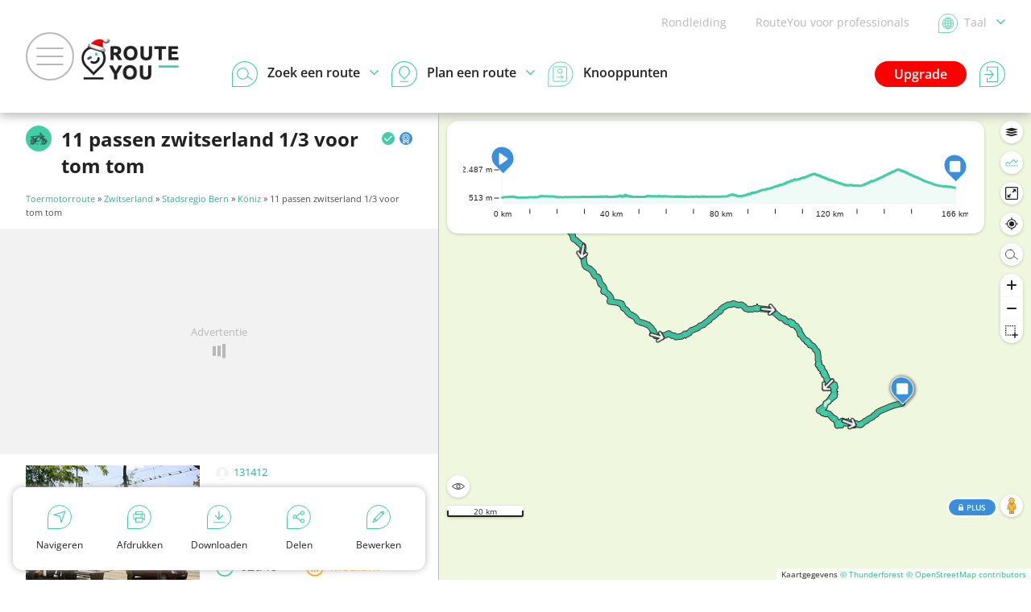

--- FILE ---
content_type: text/html; charset=UTF-8
request_url: https://www.routeyou.com/nl-ch/route/view/3336118
body_size: 43927
content:
<!DOCTYPE html>
<html lang="nl" prefix="og: http://ogp.me/ns# fb: http://ogp.me/ns/fb#">

<head>

<title>11 passen zwitserland 1/3 voor tom tom - Toermotorroute | RouteYou</title>

<meta http-equiv="Content-Type" content="text/html; charset=UTF-8"/>
<meta charset="UTF-8"/>
<meta name="viewport" content="width=device-width, initial-scale=1"/>

<meta name="apple-mobile-web-app-capable" content="yes"/>
<meta name="mobile-web-app-capable" content="yes"/>
<link rel="manifest" href="/manifest.json"/>
<link rel="icon" href="/img/logo/small-winter-16x16.png"/>
<link rel="icon" href="/img/logo/small-winter-32x32.png" sizes="32x32"/>
<link rel="icon" href="/img/logo/small-winter-64x64.png" sizes="64x64"/>
<link rel="icon" href="/img/logo/small-winter-128x128.png" sizes="128x128"/>
<link rel="icon" href="/img/logo/small-winter-192x192.png" sizes="192x192"/>
<link rel="apple-touch-icon" href="/img/logo/small-maskable-pwa-60x60.png"/>
<link rel="apple-touch-icon" href="/img/logo/small-maskable-pwa-76x76.png" sizes="76x76"/>
<link rel="apple-touch-icon" href="/img/logo/small-maskable-pwa-120x120.png" sizes="120x120"/>
<link rel="apple-touch-icon" href="/img/logo/small-maskable-pwa-152x152.png" sizes="152x152"/>
<link rel="apple-touch-icon" href="/img/logo/small-maskable-pwa-167x167.png" sizes="167x167"/>
<link rel="apple-touch-icon" href="/img/logo/small-maskable-pwa-180x180.png" sizes="180x180"/>
<meta name="theme-color" content="#42cda7"/>

<meta name="referrer" content="unsafe-url"/>
<link rel="canonical" href="https://www.routeyou.com/nl-ch/route/view/3336118"/>
<link rel="alternate" type="application/json+oembed" href="https://www.routeyou.com/oembed?url=https%3A%2F%2Fwww.routeyou.com%2Fnl-ch%2Froute%2Fview%2F3336118"/>
<meta name="description" content="Bekijk, print en download de toermotorroute '11 passen zwitserland 1/3 voor tom tom' van 131412 (166 km)."/>
<meta name="application-name" content="RouteYou"/>
<meta name="apple-mobile-web-app-title" content="RouteYou"/>
<meta property="og:site_name" content="RouteYou"/>
<meta property="og:url" content="https://www.routeyou.com/nl-ch/route/view/3336118"/>
<meta property="og:title" content="11 passen zwitserland 1/3 voor tom tom - Toermotorroute"/>
<meta property="og:type" content="website"/>
<meta property="og:image" content="https://image.routeyou.com/share/route/600x315/3336118-nl@2x.jpg"/>
<meta property="og:image:width" content="600"/>
<meta property="og:image:height" content="315"/>
<meta property="og:description" content="Bekijk, print en download de toermotorroute '11 passen zwitserland 1/3 voor tom tom' van 131412 (166 km)."/>
<meta property="og:locale" content="nl"/>
<meta property="fb:app_id" content="207897589378014"/>

<script>
window.rypg={r:[],reflow:function(f){f?this.r.push(f):this.r.forEach(function(f){f();});},
dataLayer:{l:[],listen:function(f){this.l.push(f);},push:function(d){this.l.forEach(function(f){f(d);});}},
config:{"language":"nl","country":"","languageSet":false,"supported":{"webP":true},"route":{"id":3336118,"type":{"id":27},"owner":{"id":131412,"type":{"id":1},"name":{"nl":"131412"},"languages":["nl"],"privileges":[],"privilegeReasons":[]},"length":166044,"flag":"ch","bounds":{"wkt":"BOX(7.45114 46.47175,8.590006 46.93286)"},"likeCount":0,"languages":["nl","fr","de","it"],"name":{"de":"11 P\u00e4sse Schweiz 1\/3 f\u00fcr Tom Tom","fr":"11 passes Suisse 1\/3 pour Tom Tom","it":"11 passaporti Svizzera 1\/3 per Tom Tom","nl":"11 passen zwitserland 1\/3 voor tom tom"}},"key":"9aec2fc1705896b901c3ea17d6223f0a","token":null,"accessToken":null,"accessTokenExpires":null}};
window.dataLayer=[{"navigation":{"language":"nl","country":""},"pageType":"Route\/view","user":{"loggedIn":false,"type":"None"},"firstPage":true,"richPage":true,"content":{"type":"Route_Motor","id":3336118,"typeId":27,"public":true,"language":"nl","country":"ch","name":"11 passen zwitserland 1\/3 voor tom tom","scoreStars":3,"baseTypeId":45},"mapDisplayed":true,"ads":{"enabled":true},"author":{"id":131412,"type":"Free","language":"nl","country":"","name":"131412"}},{"webAppMode":navigator.standalone||(window.matchMedia&&(window.matchMedia("(display-mode: standalone)").matches||window.matchMedia("(display-mode: fullscreen)").matches))?"Standalone":"Browser"}];
window.rypg.dataLayer.listen(function(d){if(d.eventCallback){var c=d.eventCallback,w=true,
e=function(){if(w){w=false;c();}};window.setTimeout(e,1000);d.eventCallback=e;}window.dataLayer.push(d);});
(function(w,d,s,l,i){w[l]=w[l]||[];w[l].push({'gtm.start':
new Date().getTime(),event:'gtm.js'});var f=d.getElementsByTagName(s)[0],
j=d.createElement(s),dl=l!='dataLayer'?'&l='+l:'';j.async=true;j.src=
'https://www.googletagmanager.com/gtm.js?id='+i+dl+'';f.parentNode.insertBefore(j,f);
})(window,document,'script','dataLayer','GTM-NVVDJBS');
window.didomiConfig={"languages":{"enabled":["nl"],"default":"nl"}};
window.gdprAppliesGlobally=true;(function(){function n(e){if(!window.frames[e]){if(document.body&&document.body.firstChild){var t=document.body;var r=document.createElement("iframe");r.style.display="none";r.name=e;r.title=e;t.insertBefore(r,t.firstChild)}else{setTimeout(function(){n(e)},5)}}}function e(r,a,o,s,c){function e(e,t,r,n){if(typeof r!=="function"){return}if(!window[a]){window[a]=[]}var i=false;if(c){i=c(e,n,r)}if(!i){window[a].push({command:e,version:t,callback:r,parameter:n})}}e.stub=true;e.stubVersion=2;function t(n){if(!window[r]||window[r].stub!==true){return}if(!n.data){return}var i=typeof n.data==="string";var e;try{e=i?JSON.parse(n.data):n.data}catch(t){return}if(e[o]){var a=e[o];window[r](a.command,a.version,function(e,t){var r={};r[s]={returnValue:e,success:t,callId:a.callId};if(n.source){n.source.postMessage(i?JSON.stringify(r):r,"*")}},a.parameter)}}if(typeof window[r]!=="function"){window[r]=e;if(window.addEventListener){window.addEventListener("message",t,false)}else{window.attachEvent("onmessage",t)}}}e("__uspapi","__uspapiBuffer","__uspapiCall","__uspapiReturn");n("__uspapiLocator");e("__tcfapi","__tcfapiBuffer","__tcfapiCall","__tcfapiReturn");n("__tcfapiLocator");(function(e){var t=document.createElement("link");t.rel="preconnect";t.as="script";var r=document.createElement("link");r.rel="dns-prefetch";r.as="script";var n=document.createElement("link");n.rel="preload";n.as="script";var i=document.createElement("script");i.id="spcloader";i.type="text/javascript";i["async"]=true;i.charset="utf-8";var a="https://sdk.privacy-center.org/"+e+"/loader.js?target="+document.location.hostname;if(window.didomiConfig&&window.didomiConfig.user){var o=window.didomiConfig.user;var s=o.country;var c=o.region;if(s){a=a+"&country="+s;if(c){a=a+"&region="+c}}}t.href="https://sdk.privacy-center.org/";r.href="https://sdk.privacy-center.org/";n.href=a;i.src=a;var d=document.getElementsByTagName("script")[0];d.parentNode.insertBefore(t,d);d.parentNode.insertBefore(r,d);d.parentNode.insertBefore(n,d);d.parentNode.insertBefore(i,d)})("11ef8ac9-6270-4d5e-8b99-8d6a5bd60059")})();
(function(f,w,n,g){g=function(){w.removeEventListener(n,g,false);f();};w.addEventListener(n,g,false);})(function(){Array.prototype.forEach.call(document.querySelectorAll("a.privacyManager"),function(a){a.addEventListener("click",function(e){e.preventDefault();Didomi.preferences.show();},false);});},window,"load");
window.ryads={data:{},refresh:function(){},
update:function(d){var p=function(d,u){for(var k in u){if(u[k]&&typeof u[k]==='object'){d[k]=d[k]||{};p(d[k],u[k]);}else{d[k]=u[k];}}};p(this.data,d);}};
window.dataLayer.forEach(function(d){window.ryads.update(d);});
window.rypg.dataLayer.listen(function(d){window.ryads.update(d);if(d.event==='adsRefresh'||d.event==='virtualPageView'){window.ryads.refresh();}});
</script>
<script async src="/js/min/nl/page-oBok.js"></script>
<script async src="/js/min/nl/ads-7gZE.js"></script>
<script async src="/js/min/nl/route/view-Iihr.js"></script>

<style>
body{font:normal normal normal 16px/1.6 "Open Sans",Arial,Helvetica,sans-serif}
svg{display:none}
</style>
<link rel="stylesheet" type="text/css" href="/css/min/shared-c5Tu.css"/>
<link rel="stylesheet" type="text/css" href="/css/min/mapsearch-pCzd.css"/>
<link rel="stylesheet" type="text/css" href="/css/min/route/view-nwsU.css"/>
<noscript>
</noscript>
</head>

<body class="withAvsg-largeRectangleMobile withAvsg-largeRectangleDesktop withAvsg-mapBanner withAvsg-largeRectangle withAvsg-webShopUnit withAvsg-largeRectangleAction withAvsg-largeRectangleAction withAvsg-largeRectangleAction">

<noscript><iframe src="https://www.googletagmanager.com/ns.html?id=GTM-NVVDJBS" height="0" width="0" style="display:none;visibility:hidden"></iframe></noscript>

<header>

<div class="navBar">

<a href="#" class="toggleMenu"><span></span></a>

<a href="/nl-ch" title="RouteYou.com - Home" class="logo"><img src="//media.routeyou.com/logo/standard-winter-animated.gif" width="65" height="32" alt=""/></a>

<div class="navLinks">

<a href="//help.routeyou.com/nl/topic/view/82" target="_blank">Rondleiding</a>

<a href="/nl-ch/about/for-professionals" data-google-interstitial="false">RouteYou voor professionals</a>

<a href="/user/locale?r=%2Fnl-ch%2Froute%2Fview%2F3336118" rel="nofollow" title="Kies een taal" class="chooseLocale" data-google-interstitial="false"><img src="//media.routeyou.com/navigation/locale.svg" width="24" height="24" alt=""/><img src="//media.routeyou.com/navigation/locale-se.svg" width="24" height="24" alt=""/><span>Taal<img src="//media.routeyou.com/navigation/drop.svg" width="11" height="6" alt=""/></span></a>
</div>

<div class="navCore">


<a href="/user/login?r=%2Fnl-ch%2Froute%2Fview%2F3336118" rel="nofollow" class="logIn" data-google-interstitial="false"><img src="//media.routeyou.com/navigation/login.svg" width="32" height="32" alt=""/><span>Aanmelden</span></a>

<a href="/nl-ch/upgrade" class="upgrade" data-google-interstitial="false">Upgrade</a>

<a href="/nl-ch/route/search" class="search"><img src="//media.routeyou.com/navigation/search.svg" width="32" height="32" alt=""/><img src="//media.routeyou.com/navigation/search-se.svg" width="32" height="32" alt=""/><span>Zoek een route<img src="//media.routeyou.com/navigation/drop.svg" width="11" height="6" alt=""/></span></a><a href="/nl-ch/route/planner" class="plan"><img src="//media.routeyou.com/navigation/plan.svg" width="32" height="32" alt=""/><img src="//media.routeyou.com/navigation/plan-se.svg" width="32" height="32" alt=""/><span>Plan een route<img src="//media.routeyou.com/navigation/drop.svg" width="11" height="6" alt=""/></span></a><a href="/nl-ch/nodes" class="nodes"><img src="//media.routeyou.com/navigation/nodes.svg" width="32" height="32" alt=""/><span>Knooppunten</span></a>

<span class="offline"><span>Offline</span></span>

</div>

</div>

</header>


<div class="mapSide mapSide-wide">

<div class="identity">

<a href="/nl-ch/route/search/27" title="Toermotorroute"><span class="svgIcon identity-icon"><svg xmlns="http://www.w3.org/2000/svg" viewBox="0 0 63.523 43.176"><path fill="none" stroke="#000" stroke-linecap="round" stroke-linejoin="round" stroke-miterlimit="10" stroke-width="1.9" d="M10.473 42.226h-8.48m26.04 0h-3.05m27.65 0h-14.36"/><circle cx="52.503" cy="32.156" r="10.07" fill="none" stroke="#000" stroke-linecap="round" stroke-miterlimit="10" stroke-width="1.9"/><circle cx="52.503" cy="32.156" r="5.83" fill="none" stroke="#000" stroke-linecap="round" stroke-miterlimit="10" stroke-width="1.9"/><circle cx="11.213" cy="32.156" r="10.07" fill="none" stroke="#000" stroke-linecap="round" stroke-miterlimit="10" stroke-width="1.9"/><circle cx="11.213" cy="32.156" r="5.83" fill="none" stroke="#000" stroke-linecap="round" stroke-miterlimit="10" stroke-width="1.9"/><path fill="none" stroke="#000" stroke-linecap="round" stroke-miterlimit="10" stroke-width="1.9" d="m41.873 3.476 12.24 26.57c.5 1.08.03 2.35-1.05 2.85s-2.35.03-2.85-1.05l-11.25-25.07"/><path fill="none" stroke="#000" stroke-linecap="round" stroke-linejoin="round" stroke-miterlimit="10" stroke-width="1.9" d="m22.423 19.416-1.26 2.67-5.93.55"/><path fill="none" stroke="#000" stroke-linecap="round" stroke-miterlimit="10" stroke-width="1.9" d="m10.713 18.496-4.23.24-4.5-2.64s4.51-2.28 8.8-1.75m10.38 7.74 6.26 10.53s4.35 1.31 5.76-.89c1.41-2.21 5.92-11.29 5.92-11.29s2.67-1.93 1.83-3.06c-.85-1.13-4.85-4.72-6.16-5.15-1.45.31-3.95 1-3.95 1l-8.4 6.19"/><path fill="none" stroke="#000" stroke-linecap="round" stroke-miterlimit="10" stroke-width="1.9" d="m22.423 19.416 10.5-2.77 7.69 2.31m.19-2.26 2.3-.62m-4.93 6.21 6.46-2.4m-9.86-7.66s-.21-1.17-3.15-.71-6.75.9-6.75.9l-13.8 1.33-1.43 3.03 3.39 5.41m32.98-9.96s4.79-1.44 7.82.72c-2.03.85-6.25 2.65-5.54 4.29m-25.28 8.23-11.6 4.57a2.3 2.3 0 0 0-1.25 3 2.3 2.3 0 0 0 3 1.25l11.97-5.14"/><path fill="none" stroke="#000" stroke-linecap="round" stroke-linejoin="round" stroke-miterlimit="10" stroke-width="1.9" d="m34.963 1.876 3.42-.84c1.51-.38 3.04.54 3.41 2.04.38 1.51-.54 3.04-2.04 3.41l-3.57.38"/></svg></span></a>

<span class="routeYou_smallIcon recommendedIcon" title="Aanrader"><svg xmlns="http://www.w3.org/2000/svg" viewBox="0 0 25.94 25.94"><g data-name="Layer 2"><circle cx="12.97" cy="12.97" r="12.97"/><path fill="#fff" d="M12.82 19.13a1.73 1.73 0 0 1-1.12-.4l-1.23-1a1.1 1.1 0 0 0-.6-.24l-1.59-.16a1.73 1.73 0 0 1-1.57-1.57l-.16-1.6a1.1 1.1 0 0 0-.24-.59l-1-1.24a1.75 1.75 0 0 1 0-2.22l1-1.24a1.06 1.06 0 0 0 .24-.59l.16-1.6a1.74 1.74 0 0 1 1.57-1.59l1.6-.15a1.1 1.1 0 0 0 .59-.25l1.23-1a1.82 1.82 0 0 1 2.23 0l1.23 1a1.14 1.14 0 0 0 .6.25l1.59.15a1.76 1.76 0 0 1 1.58 1.57l.15 1.6a1.06 1.06 0 0 0 .24.59l1 1.24a1.75 1.75 0 0 1 0 2.22l-1 1.24a1 1 0 0 0-.25.59l-.15 1.6a1.76 1.76 0 0 1-1.58 1.57l-1.59.16a1.13 1.13 0 0 0-.6.24l-1.23 1a1.72 1.72 0 0 1-1.1.42m0-14.56a.5.5 0 0 0-.28.1l-1.24 1a2.36 2.36 0 0 1-1.3.56l-1.6.15a.45.45 0 0 0-.4.41l-.16 1.6a2.4 2.4 0 0 1-.53 1.29l-1 1.23a.45.45 0 0 0 0 .58l1 1.24A2.4 2.4 0 0 1 7.84 14L8 15.62a.45.45 0 0 0 .4.4l1.6.16a2.35 2.35 0 0 1 1.29.53l1.24 1a.44.44 0 0 0 .57 0l1.24-1a2.4 2.4 0 0 1 1.3-.53l1.59-.18a.47.47 0 0 0 .41-.4l.15-1.6a2.33 2.33 0 0 1 .54-1.29l1-1.24a.45.45 0 0 0 0-.58l-1-1.23a2.46 2.46 0 0 1-.53-1.3l-.15-1.59a.47.47 0 0 0-.41-.41l-1.59-.15a2.4 2.4 0 0 1-1.3-.54l-1.24-1a.48.48 0 0 0-.3-.1Zm7 7.33"/><path fill="#fff" d="M12.93 15.45A4.09 4.09 0 1 1 17 11.36a4.09 4.09 0 0 1-4.07 4.09m0-6.88a2.79 2.79 0 1 0 2.79 2.79 2.79 2.79 0 0 0-2.79-2.79m-2.7 14.49a.63.63 0 0 1-.54-.3l-.64-1-1.61.37a.65.65 0 0 1-.78-.76l1-4.86A.64.64 0 1 1 9 16.8l-.83 3.86 1.06-.24a.65.65 0 0 1 .69.28l.11.16.93-3.27a.65.65 0 0 1 1.25.36l-1.32 4.64a.66.66 0 0 1-.53.46Zm5.33 0h-.09a.65.65 0 0 1-.53-.46L13.62 18a.65.65 0 1 1 1.24-.36l.93 3.27.12-.17a.64.64 0 0 1 .68-.27l1.06.24-.83-3.86a.65.65 0 0 1 1.27-.27l1 4.86a.64.64 0 0 1-.78.76l-1.61-.37-.64 1a.63.63 0 0 1-.5.23"/></g></svg></span>

<span class="routeYou_smallIcon verifiedIcon" title="Geverifieerd"><svg xmlns="http://www.w3.org/2000/svg" viewBox="0 0 25.94 25.94"><g data-name="Layer 2"><g data-name="verified icon"><circle cx="12.97" cy="12.97" r="12.97"/><path fill="#fff" d="M10.71 15.92a2 2 0 0 1 .23-.29l8-8a1.28 1.28 0 0 1 .92-.44 1.18 1.18 0 0 1 .9 2 2 2 0 0 1-.21.21l-8.89 8.88a1.22 1.22 0 0 1-1.93 0l-4.44-4.46A1.16 1.16 0 0 1 5 12.61a1.12 1.12 0 0 1 .9-.83 1.19 1.19 0 0 1 1.1.39l3.48 3.47Z"/></g></g></svg></span>

<h1>11 passen zwitserland 1/3 voor tom tom</h1>

</div>

<p class="breadcrumbs"><a href="/nl-ch/route/search/27">Toermotorroute</a> » <a href="/nl-ch/location/routes/47408156?route-type=27">Zwitserland</a> » <a href="/nl-ch/location/routes/48075615?route-type=27">Stadsregio Bern</a> » <a href="/nl-ch/location/routes/47408358?route-type=27">Köniz</a> » 11 passen zwitserland 1/3 voor tom tom</p>

<div class="stickyButtons javaScriptRequired">

<div><a href="#" class="mapButton"><span><svg xmlns="http://www.w3.org/2000/svg" version="1.0" viewBox="0 0 797.443 430.922"><path d="M224.096 3.5c1.7 2.8 1.9 3.8.9 5-.7.8-1 2.6-.6 3.9.4 1.5-.2 4.3-1.4 7.1-2.4 5.7-2.5 10.1-.3 15.7 2.1 5.7 4.1 7.8 7.1 7.8 1.4 0 3 .7 3.7 1.6 1 1.5 1.5 1.5 4.1.3 1.6-.8 3.6-2.9 4.4-4.6.8-1.8 2.3-3.5 3.3-3.9 1-.3 2.7-2 3.8-3.7 1.6-2.7 3-3.4 9.1-4.9 3.9-1 8.1-2.6 9.2-3.6 1.2-1 5.3-2.4 9.1-3.1 13.4-2.4 20.1-5.7 19.1-9.5-.6-2.2 3.7-7.6 6.1-7.6.7 0 1.3-.9 1.3-2 0-2-.7-2-40.5-2h-40.4zm228.3-1.8c-2.2 2.2-4.6 8.1-3.9 9.3.4.6 1.5 1 2.5 1s2.1.4 2.4.9c.4.5 2.8 1.2 5.4 1.6 9.6 1.3 9.7 4.1 0 3.9-3.5-.1-7.6-.6-9.2-1.3-3.4-1.4-4.3-.7-4.8 3.2-.4 3.5-2 3.9-3.3.9-1.2-2.7-1.7-2.7-4-.2-1.9 2.1-5 2.6-6 1-.5-.8-6.8-2.9-19-6.3-2.2-.6-5.1-1.7-6.5-2.4-3-1.5-13.6-1.7-14.5-.3-.3.5-1.8 1-3.3 1s-4.5.9-6.7 2-4.7 2-5.7 2-2.3 1-2.7 2.2c-1.9 4.8-10.3 12.9-15.9 15.4l-5.5 2.4.7 5.3c.4 3.5 1.4 5.8 2.7 6.9 2.6 2.2 3.6 2.2 7.3.3 4.3-2.2 4.6-.8.6 2.5-3.4 2.8-3.4 3-2.2 6.2 1.1 2.9 1 3.5-.5 4.5-.9.7-2.5 1.3-3.6 1.3s-3.4 1.6-5.3 3.6c-3.2 3.6-7 4.2-5.8 1 .3-.7-.3-2-1.3-2.7-3.9-2.9-8.6-9.8-8-11.9.3-1.3-.3-3-1.8-4.6-1.9-2.1-2.7-2.3-4.9-1.4-5.2 1.9-5.5 10-.5 12.9 3.2 1.8 3.6 2.9 1.4 3.7-.9.4-1.5 1.9-1.5 3.9 0 1.8-.7 3.8-1.5 4.5-2.8 2.3-1.7 3.3 2.8 2.5 6.5-1.1 9.2-1.1 9.4 0 .2.5-.6 1-1.8 1-1.1 0-2.3.5-2.7 1.2-.4.6-2.1 1.3-3.7 1.5-4.1.4-4.6 3.4-.8 4.9 4.3 1.6 6.3 3.9 6.3 7.4 0 4.9-1.2 5.4-11 4.8-6.7-.4-8.9-.3-9.5.8-.8 1.2-1.3 6.1-1.6 16.2-.1 4.5 1.6 6.9 4.5 6.2 3.4-.9 5 2.6 2.8 6.4-.9 1.6-2.7 3.5-3.9 4-3 1.4-6.3 6.8-6.3 10.3 0 2.7-4.3 7.8-6.6 7.8-2.2 0-7.4 7.7-12.9 18.9-2.3 4.7-2.5 5.7-1.4 7.8 1.8 3.4 1.7 11.3-.3 15.2-2.7 5.2-1 11.2 5.3 17.7 2.7 2.9 4.9 6.1 4.9 7.2 0 1.8 8.3 9.8 14.1 13.5 2.4 1.6 2.9 1.6 6.5.1 2.8-1.2 5.4-1.4 9.1-1 4.5.5 6.1.2 10.4-1.9 7-3.6 12.6-3.2 14.9 1 1.6 2.7 2.1 3 6.2 2.7 6-.4 7.3 1.2 6.4 8-.4 2.8-1.1 5.9-1.7 6.9-1.2 2.4.3 6.1 4.5 11 3.6 4.3 7.6 13.5 7.6 17.6 0 1.4.5 4.3 1.1 6.3 1 3.3.9 4.1-1 6.6-1.1 1.6-2.8 6.1-3.6 10.1l-1.5 7.2 3.6 7.3c2.6 5.3 3.9 9.8 4.9 16.5.8 6.1 2 10.2 3.4 12.2 2.9 4 5.2 10.7 5.5 15.9s1.8 6.5 6.6 5.7c1.9-.3 6.9-1 10.9-1.5 8.2-1.1 12.5-3.4 17.6-9.6 1.7-2 4.2-5 5.7-6.8s3.2-5.3 3.8-7.8c.9-3.6 2-5.1 4.8-6.9 4.2-2.7 5.1-6.1 3.3-12.6-1.1-3.8-1-3.8 4.2-8.5 2.8-2.7 5.7-4.8 6.3-4.8.5 0 2.3-1.3 3.9-3 2.6-2.7 2.8-3.6 2.9-11.2.1-5.8-.2-8.8-1.2-10-.8-.9-1.5-3.9-1.7-6.5s-.6-5.5-.9-6.4c-1.6-3.7 7.4-17.8 15.9-24.9 9.5-8 18-22.3 19.2-32.1.6-5.3-.1-5.9-4.9-4-1.3.5-5.4 1.4-9.2 2.1-5.7 1.1-7 1-7.7-.1-2-3.1-1.5-3.4 10.1-7.9 7.1-2.7 12.7-5.8 15.4-8.5 1.4-1.4 3.3-2.5 4.3-2.5 2.1-.1 10.3-7.2 10.3-9 0-.6.8-2.4 1.8-3.8 1-1.5 2.1-3.4 2.4-4.3.7-1.8-3.5-6.9-5.6-6.9-.8 0-1.9-.6-2.5-1.4-1.6-1.9 1.1-4 4.1-3 1.2.4 6.6.6 11.8.6l9.6-.1 3.3 3.4c1.8 1.9 3.7 3.5 4.2 3.5s.9.8.9 1.8c0 3.2 4.4 6.4 8.1 6 3-.3 3.4 0 3.7 2.2.5 4.6 2.2 10.5 5.2 17 8.2 18.2 11.2 24 12.2 24 .6 0 2-.8 3-1.7 1.7-1.5 2-1.5 2.8-.3.6.8 1 2.7 1 4.1 0 5 4.6 6.3 6.9 2.1.8-1.4.5-2.9-1-5.8-1.2-2.1-2.7-4.4-3.5-5-.9-.8-1.3-3.5-1.3-9.7l.1-8.6 8.4-8.5c4.6-4.6 8.4-9.1 8.4-9.9 0-2.4 2.6-3.8 5.4-3.1 1.6.4 3.3.1 4.3-.7 1.4-1.2 1.7-1.1 2.7.5.6 1 3.1 4.3 5.5 7.2 2.8 3.5 4.3 6.4 4.3 8.2 0 4.8 4 7 6.8 3.7.9-1 1.7-1.2 2.3-.6 2.2 2.2 5 12.1 5.4 19.1.4 6 .9 8 2.9 10.3 2.5 2.9 6.1 13.4 5 14.5-.4.3-2.5-1.3-4.9-3.5-2.9-2.9-5.2-4.2-7.6-4.5-4.5-.4-4.8 1-.9 5.3 6.8 7.4 8.9 10.5 13.2 19.4 1.3 2.7 4.5 7.1 7 9.8 2.5 2.6 4.6 5.1 4.6 5.6 0 1.3 7.7 5.1 10.5 5.1 1.3 0 3.6.5 5.1 1 1.5.6 5.3 1.4 8.6 1.9 5.6.7 5.8.7 5.8-1.6 0-1.4-.6-2.3-1.6-2.3-.9 0-2.7-.9-4.1-2-1.7-1.3-3.9-2-6.7-1.9-5.2.2-12-2.4-12.5-4.7-.2-1 .5-3.3 1.4-5.1 1.7-3.2 1.7-3.4 0-5.3-1-1.1-2.2-1.7-2.7-1.4s-1.8-.2-2.9-1.2c-2.1-1.9-2.5-6.4-.8-8.1.8-.8.6-1.9-.5-4.1-.9-1.7-1.6-4.4-1.6-6 0-2.2-1.1-4-4.4-7-4.5-4.1-8.6-11.3-8.6-15 0-1.2 1.1-2.9 2.6-3.9 2.6-1.7 2.7-1.7 5.3 1.4 1.4 1.6 3.6 3.5 4.9 4.2 1.2.6 2.2 2 2.2 3.1 0 1 .5 2.2 1 2.5 1.5.9 11.4-8.2 12.2-11.3 1.4-5.1-1.1-11-7.3-17.3-3.3-3.3-5.9-6.3-5.9-6.7s.9-2.2 2-4c1.4-2.2 2.7-3.2 4.4-3.2 3.4 0 4.1 1.6 2.2 4.6-1.3 1.8-1.4 2.9-.6 4.4 1.3 2.5 3.2 2.5 5.3.2s2.1-3.6 0-5.8c-1.6-1.5-1.6-1.7.2-3 1-.8 2.6-1.4 3.4-1.4.9 0 2.5-.7 3.5-1.5 1.1-.8 3.1-1.5 4.5-1.5 4.4 0 9.6-6.5 12.5-15.4 2.4-7.1 2.4-8 1.1-10.6-.8-1.6-1.5-3.5-1.5-4.2s-2.5-3.9-5.6-7.1c-5.3-5.5-5.6-6-4.4-8.3.8-1.3 1.9-2.4 2.7-2.4.7 0 1.3-.6 1.3-1.4 0-1.5-6.3-3.1-8.1-2.1-3 1.9-5.4-6-2.6-8.4 1.7-1.4 2.7-.4 2.7 2.6 0 1.6.6 2.3 2 2.3 1.1 0 2-.4 2-.9 0-1.3 2.5-2 4.9-1.4 1.2.3 2.1 1.3 2.1 2.2 0 2.1 1.9 4.1 4 4.1 1.5 0 4.2 4.3 5.5 8.7.8 2.9 4.4 3 7.6.4 2.1-1.7 2.2-2.1.9-5-.7-1.8-3.1-4.7-5.2-6.4-3.7-2.9-3.9-3.4-3.3-7.2 1.1-7 1.4-7.5 4.5-7.3 1.5.1 3.5-.3 4.3-1 2-1.7 3.7-8.9 3.7-15.6 0-3.1.3-5.6.6-5.6 1.1 0 8.1 9.6 10.8 14.8.7 1.5 1.2 4.1.9 5.7-.3 2.2.1 3.6 1.6 4.9 1.2 1.1 2.1 2.7 2.1 3.7s.4 2 .9 2.3c1.3.8 1.9 5.3 1 6.8-.5.7-1.6 1.3-2.6 1.3s-1.9.9-2.1 2c-.5 2.4-2 3.5-4.9 3.5-2.6 0-9.4 7.6-8.6 9.6.3.8.9 1.4 1.4 1.4s1.4 1.2 1.9 2.6c1.2 3 4.3 2.9 4.8-.1.3-1.8 5.8-5.5 8.3-5.5.6 0 1.7-.7 2.5-1.5.9-.8 2.5-1.5 3.8-1.5 1.2 0 3-.6 4-1.3 1.7-1.3 1.7-1.6.1-8.8-1-4.1-2.6-8.6-3.6-10.1-2.5-3.5-2.4-3.6 1.2-7 2.9-2.9 3-3 1.3-4.9-1-1.1-2.3-1.8-3-1.5-.6.2-3-.5-5.3-1.6-3.3-1.6-4-2.4-3.6-4.2.4-1.6-.2-2.6-2.5-4.1-3.3-2.2-3.9-4.2-1.4-4.7 1-.2-1.8-3.4-8.1-9.2-7.2-6.6-9.9-8.6-10.5-7.6-.7 1.1-1.6 1-4.9-.4-2.2-1-4.7-1.6-5.5-1.3-2 .8-7.6-1.2-7.6-2.6 0-.7.6-3.5 1.3-6.2l1.3-5 9-.6c4.9-.4 9.7-.3 10.6.2 2.1 1.1 7.9 1.1 9.7 0 1.1-.7.9-1.1-.8-2.1-1.7-.8-2-1.7-1.5-3.3.4-1.2 1.1-2.5 1.6-2.8 1.3-.8.8-1.1-8.7-4.9-15.2-6.1-38.1-14.1-54.5-19.1-16.8-5.2-28.1-6.9-30.8-4.7-.9.8-2 .6-4-.9-4.7-3.4-7.3-4.5-13.1-5.3-3.5-.4-6.2-.3-7.3.3-1.1.8-3.8.7-9-.1-4.1-.6-8.4-.9-9.6-.6-1.4.4-2.9-.2-4.7-2l-2.6-2.6h-25.9c-24.9 0-26 .1-27.2 2-.8 1.2-2.4 2-4 2-1.5 0-3.3.8-4 1.8-2.3 3.3-4.9 4.2-7.4 2.5-2.1-1.3-2.4-1.3-3.5.8l-1.1 2.2-1.7-2c-2-2.6-5.8-4.6-7.1-3.8-2.1 1.3-3.7 6.9-2.6 8.7.6.9.8 1.9.6 2.2-.6.5-14.8-2.2-16.3-3.1-.7-.5-3-1.3-5.1-1.8-2.2-.6-4.1-1.6-4.4-2.3-.6-1.9 6.3-8 9.6-8.5 1.5-.2-.8-.5-5-.6-6-.1-8 .3-9.4 1.6m-30.1 26.7c.6 1.6-.2 2.8-1.4 2-1.2-.7-1.1-3.4 0-3.4.5 0 1.1.6 1.4 1.4m-26.9.5c1 1.5-1.9 4.2-3.7 3.5-1.7-.6-2.3-2.5-1-3.7.9-1 4.1-.9 4.7.2m-5.6 10.4c.8 2.9 1.9 4.8 3.7 5.7 3 1.6 3.1 2.9.5 6.3-1.1 1.4-2 3.6-2 5 0 3.2-1.5 4.3-7 5-2.5.3-5.6.9-6.9 1.3-4.1 1.2-2.1-2.8 2.6-5.2 7.2-3.6 9.1-6.4 4.2-6.4-2.4 0-2.4-.5.3-3.2l2.1-2.1-2.6-2.2c-3.1-2.4-3.4-4.1-1-6.7 2.8-3.1 4.9-2.3 6.1 2.5m50.2 50.2c0 .8-.9 1.5-2 1.5-2 0-2.6-1.1-1.3-2.3 1.2-1.3 3.3-.7 3.3.8m40.7.1c.2.6-.8 1.6-2.2 2.2-3.4 1.6-3.2 3.8.8 7.6 1.9 1.7 4.1 5.1 5.1 7.5.9 2.4 2.6 5.5 3.7 6.9 4.3 5.5.5 8.6-6.3 5.1-4.6-2.4-5.2-3.6-3.8-7.4 1-2.6.7-3.2-3.2-7.4-4.6-4.9-6.8-8.3-6.8-10.3 0-2.2 6.3-5.9 9.4-5.6 1.6.2 3.1.8 3.3 1.4m-52 3.8c1.8 2.2 2.3 2.3 6 1.3s4.5-.8 10.6 2.7c7.1 3.9 8.5 5.2 7 6.7-1.8 1.8-6.2 1.9-10.5.4-4.9-1.7-13.4-2-14.3-.5-.8 1.3-6.1 1.3-8.7-.1-2.5-1.4-2-5.1 1.7-10.9 2.2-3.4 2.8-3.9 4.4-3 1.1.5 2.8 2.1 3.8 3.4m74.2-1.5c1.5 2.7-1.1 6-3.6 4.5-2.3-1.4-2.9-4.4-1.1-5.5 2.1-1.4 3.7-1 4.7 1m-122.7 3.1c1.2 1.7 4.6 4.4 7.5 6 5.3 3 6.4 4.4 4.1 5.3-1.5.5-10.9-4.2-12.1-6.1-.5-.7-1.7-2.1-2.9-3.2s-1.8-2.5-1.5-3.4c.9-2.4 2.4-1.9 4.9 1.4m-14.9 3.8c-.3.9-.9 2.1-1.2 2.7-.4.5-.6 3.5-.6 6.5 0 4.8.2 5.5 2 5.5s2-.6 1.9-5.2c-.1-3.2.3-5.4 1-5.6 2.1-.8 15.1 7.6 15.4 10 .3 1.9-.2 2.2-4 2.5-5.8.4-6.1 2.7-.8 5 3.9 1.6 4.1 1.6 4.7 0 .3-.9 1.7-2.9 3.1-4.4 1.3-1.4 2.1-3.1 1.8-3.6s.7-1.2 2.2-1.5c3-.6 6.7 2.1 7.8 5.7 1.4 4.6 7.4 7.9 7.4 4.1 0-.9.7-1.8 1.5-2.1 2.1-.8 1.9-2.2-1-5.6-2.9-3.5-2.5-4.8 1.6-4.8 2.3 0 3.2.6 4.1 2.7.7 1.6 1.2 3.2 1.3 3.8.1.5.8 2.3 1.7 3.9 1.9 3.5 8.2 5.9 11.1 4.2 2.2-1.4 5.3.4 5 3-.4 4.3 4.6 3.4 7-1.3l1.4-2.6.6 3.1c.4 1.8-.1 5.2-1.1 8.3l-1.7 5.4-10.5-.1c-9.1 0-11.4-.4-17.3-2.8-8.2-3.4-11.5-3-12.4 1.4-.3 1.7-.9 3.3-1.3 3.5-1.1.7-9.3-2.3-10.5-3.9-1.5-1.9-5.1-3.6-7.7-3.6-1.3 0-3.3-.6-4.4-1.4-1.7-1.2-2-2.4-1.8-6.5.3-4 0-5.3-1.4-5.9-3-1.6-25.5 1.4-30.9 4-5.3 2.5-11.3 2.7-11.3.2 0-.9 1.1-1.4 3.3-1.4 3.8 0 9.7-5 9.7-8.2 0-3.1 1.7-5.4 5.4-7.6 2-1.2 3.6-3 3.8-4.4.3-2 .8-2.3 4.3-2 2.7.1 5-.4 6.9-1.7 3.3-2.2 4.8-1.9 3.9.7m120.6 48.3c2.3 3.7 7.9 7.7 12.1 8.5 3.6.8 3.8 2.3.6 5.3-3.3 3.1-7 2.5-7.4-1.2-.2-1.8-1.1-3.1-2.6-3.7-3-1.1-8.6-7.6-8.6-10 0-3.2 3.7-2.5 5.9 1.1m-39.8 10.6c2.4 3.6 5.2 7.8 6.1 9.2 1 1.4 1.8 3.5 1.8 4.7 0 1.1 1.1 3.1 2.4 4.3 6.3 5.9 12.3 20.1 8.5 20.1-2.2 0-7.8-5.3-8.4-8-.4-1.6-2-4.6-3.6-6.6-1.8-2.4-2.9-4.8-2.9-6.9 0-1.8-.6-3.8-1.4-4.4-2.1-1.8-9.7-17.1-9.1-18.2 1.2-1.8 2.3-.8 6.6 5.8m-5.1 89.1c0 2.6-2.5 5.6-3.8 4.8s-1.6-4.8-.5-5.9c1.4-1.4 4.3-.7 4.3 1.1"/><path d="M347.696 110.6c-.9 1 .2 2.4 1.9 2.4.8 0 1.4-.7 1.4-1.5 0-1.5-2.1-2.1-3.3-.9m58.8 14.3c-.8 1.4 4.2 3.3 6.6 2.6 2.7-.9 2.3-2.5-.5-2.5-1.3 0-3.1-.3-3.9-.6s-1.8-.1-2.2.5M164.296 6.3c-6.7 1.8-12.5 3.5-12.8 3.9-1.2 1.2.5 4.6 2.5 5.1 2.6.7 2.6 2.4 0 3.2-2.5.8-7.6-1.9-8.3-4.5s-2.3-2.5-12.7.9c-6.6 2.1-8.4 3.1-8.2 4.4.3 1.9-2.7 2.4-4.4.7-.8-.8-6 .7-17 4.6-29.2 10.4-51.8 20.1-74.8 32.3-12.5 6.6-13 6.9-14.2 11-.7 2.4-2 5.1-3 6.2-1.7 1.8-1.6 2 .4 4.2 1.2 1.3 2.2 3.1 2.2 4.1 0 2.2-3.6 9.2-7 13.6-6.1 8-7.8 13.9-6.7 24 .2 1.9.5 4.5.5 5.7.1 1.2 1.6 2.9 3.6 4.1 3 1.8 3.4 2.6 4.1 7.8.4 3.3 1.4 7.2 2.3 8.8 1.3 2.2 1.4 3 .5 3.3-2.2.8-1.4 3.1 1.8 5.4 2.2 1.5 2.9 2.7 2.5 4.1-.3 1.4.6 3.1 2.8 5.4 1.8 1.9 3.6 3.4 4 3.4 1.1 0 .6-3.7-.9-6.6-.8-1.6-1.5-3.9-1.5-5.1s-.4-2.5-1-2.8c-1.3-.8-1.3-3.5.1-3.5 1.7 0 4.8 4.3 4.9 6.7 0 1.2.5 2.5 1.1 2.8.6.4 2.4 2.5 4 4.7 2.3 3.3 2.9 5.1 2.9 9.3 0 7 1.5 8.4 17 16 4.5 2.1 6.4 2.5 10 2.1 4.3-.6 4.8-.4 8 2.9 2.3 2.3 5.3 4.1 8.7 5.1 5.7 1.6 9.5 5.4 10.7 10.6.3 1.6 1.2 2.8 1.9 2.8.8 0 2.4 1.1 3.7 2.5s3.1 2.5 4.1 2.5c.9 0 2.2.7 2.9 1.5 1.9 2.2 3.9 1.8 4.6-1 .3-1.4 1.2-2.5 1.8-2.5 2 0 4.6 6.7 4.6 11.8 0 4.8-1 6.8-5.8 12-4 4.1-5.8 12.5-3 13.4.8.3.5 1.3-1 3.2-2.7 3.5-2.2 6.3 2.5 12.4 1.8 2.4 4.9 7.6 6.8 11.5 1.9 4 3.9 7.9 4.4 8.7s1.4 2.7 1.9 4.2c.7 1.7 3.5 4.1 7.9 6.6 7.2 4.3 9.7 6.5 10.7 9.7.6 2.2 1.6 26.1 2 50.1.2 8.3.7 15.7 1.1 16.5.5.7 1 3.4 1.2 5.9.3 6.7 1.1 8.7 3.3 9.3 2.5.6 2.7 5.2.3 7.9-1.5 1.7-1.5 1.9.2 3.2 1.1.8 1.9 2.7 1.9 4.9.1 2.7 1.1 4.5 3.9 7.3 2.3 2.3 3.5 4.4 3.2 5.4-.6 2 7.5 8 10.8 8 1.3 0 3.2.7 4.3 1.5 2.2 1.7 4.7 1.9 7.2.6.9-.5 2.5-1.2 3.5-1.5 2.3-.7 1.2-2.6-1.5-2.6-1.3 0-4-2-6.6-4.7-3.9-4.3-4.3-5.1-3.7-8.3.4-1.9 1.3-4.3 2.2-5.2 1.7-1.9.9-5.8-1.1-5.8-.8 0-2-.7-2.7-1.6-1.1-1.4-1.1-1.8.4-2.9.9-.7 1.7-2.1 1.7-3.2 0-1 .7-2.8 1.5-3.9.8-1 1.5-2.9 1.5-4.1s.4-2.5 1-2.8 1-1.9 1-3.5c0-2.5.5-2.9 5-4 4-1 5.4-1.8 6.6-4.2 1.4-2.6 1.4-3.2 0-5.3-1.8-2.7-1.2-3.5 2.5-3.5 2 0 3.5-1 5.3-3.3 1.5-1.9 2.6-3.7 2.6-4.1 0-.5 1-2.1 2.1-3.8 4.9-6.9 7-12.2 6.4-16.3-.5-3.4-.2-4.5 1.8-6.3 3.1-2.9 9.6-6.2 12.2-6.2 5.7 0 11.5-14.1 11.5-28 0-3.9.4-7 .8-7 1.9 0 10.2-14.4 10.2-17.5 0-5.2-1.9-9.5-4.2-9.5-1.1 0-3.7-1.5-5.8-3.3-2.8-2.4-5.5-3.5-10.5-4.5-4.4-.8-7.8-2.2-9.7-3.7-1.6-1.4-4.7-2.8-6.9-3.1-2.2-.4-4.2-1.1-4.5-1.5-.3-.5-1.4-.9-2.5-.9-1.7 0-2-.5-1.4-2.8.4-2 .1-3.3-1-4.2-.8-.7-1.5-2.2-1.5-3.4s-1.5-3.6-3.3-5.4c-2.6-2.6-4.5-3.3-9.6-4-4.4-.6-6.8-1.5-7.8-2.8-.8-1-2.8-3.6-4.6-5.6-1.7-2-3.4-4.7-3.7-6-.5-2.1-1.1-2.3-5.6-1.9-2.7.2-5.6.7-6.5 1.1-.8.5-2.2.4-3-.1-.7-.5-2.6-.9-4.1-.9-1.6 0-2.8-.4-2.8-.8 0-1.1-5.1-3.5-5.8-2.7-.3.3-1.3-.2-2.3-1.1-1.7-1.5-2-1.5-4.5.5-1.5 1.2-3.7 2.1-4.9 2.1-2.3 0-4.7 2.2-5.8 5.3-.9 2.5-3.4 3.2-6.2 1.7-1.4-.7-3.5-1-5.2-.6-5.3 1.3-6.5 1.1-8.5-1.5-1.9-2.5-1.9-3.2-.8-9.8 1.6-9.3.3-11.1-7.7-11.1-3.1 0-5.3-.4-5.3-1.1 0-1 3.1-9.2 5.3-13.7 1.6-3.5-.2-4.7-5.5-3.6-3.5.7-4.7 1.6-6.3 4.7-1.5 2.7-3 4.1-5.7 4.9-5.6 1.7-8.6.4-10.8-4.5-2.5-5.4-2.5-10.1.1-15.6 1.1-2.5 1.8-5 1.5-5.7-.8-2 2.1-5 7.4-7.8 4.4-2.3 5.6-2.5 8.8-1.6 6 1.6 8.9 1.3 9.5-1.1.5-1.8 1.1-2 4.4-1.6 9.8 1.3 10.8 1.9 11.4 6.7.6 4.9 3.3 11 5 11 2.3 0 3.7-6.4 2.8-13-1.1-7.9-.2-9.5 9.2-15.7 9.3-6.2 10.8-7.6 10.9-9.8.1-3.8 7.2-11.8 13-14.7 3-1.5 6.1-2.8 6.9-2.8s1.1-.6.7-1.5c-.9-2.5.3-4.2 4.4-6 3.3-1.5 4.4-1.6 6.9-.5 2.6 1 3.8.9 9.8-1.4 9.3-3.6 9.8-3.9 10.1-7 .3-2.6-1.1-3.6-2.3-1.6-.9 1.4-3.8 1.2-6.1-.4-1.6-1.2-1.7-1.8-.7-3.4.7-1.2.8-2.4.2-3.3-1.6-2.6-.9-2.9 6.4-2.9q7.35 0 9.3-1.5c1-.8 3.6-1.9 5.7-2.5 2-.6 4.4-2.2 5.3-3.5 1.4-2.2 1.4-2.6-.2-5.5-1-1.6-2.3-3-2.9-3-2.2 0-5.5-4.6-5.5-7.7 0-4.4-2-9.3-3.7-9.3-.8 0-2.8 1.1-4.5 2.5-1.6 1.4-3.6 2.5-4.4 2.5-2 0-2.8-2.5-1.4-4.9.9-1.8.7-2.2-1.3-3-1.2-.5-2.9-1.6-3.6-2.5s-2.7-1.5-4.5-1.4-3.8-.2-4.4-.5c-1.7-1.2-4.2.4-5.9 3.7-.8 1.7-2.7 4.3-4.1 5.9-2 2.1-2.3 3-1.4 3.9 1.7 1.7 1.5 3.8-.4 5.9-1.3 1.4-2 1.5-3.4.7-2.7-1.7-4.7-.3-5.5 3.9-1.2 6.4-3.2 10.3-5.3 10.3-2.8 0-3.4-2.5-1.7-6.7 1.8-4.2 1.3-5.3-2.4-5.3-1.6 0-4.5-1.1-6.6-2.5-2-1.4-5-2.9-6.6-3.2-1.8-.3-2.9-1.2-2.9-2.2 0-.9-.3-2.5-.6-3.6-.4-1.5.7-2.9 4.6-5.8 2.7-2.1 6.4-4 8-4.3 1.6-.4 3.5-1.3 4.1-2 2.2-2.7 10-1.1 12.2 2.3 1.2 1.9 2.5 1.6 7.4-1.3 4.3-2.5 4.4-2.6 2.9-4.9-2.3-3.5-2-4.2 1.8-5.5 2.2-.7 4.2-2.4 5.5-4.6 2-3.4 5.4-5.4 9.2-5.4 2.6 0 2.4 2.5-.3 4.5l-2.3 1.6 2.4 1.8c3.1 2.4 1.9 4.1-2.8 4.1-4 0-6.8 2.1-5.6 4.1.5.7 2.2.9 4.6.5 3.3-.5 4.2-.3 6.1 1.9 1.2 1.4 2.7 2.5 3.3 2.5.7 0 2.7.7 4.5 1.6 2.6 1.3 3.7 1.4 4.9.5.9-.6 2.6-1.5 3.8-2 1.2-.6 2.4-1.9 2.8-3 .3-1.1 3.1-3.4 6.1-5.1 2.9-1.7 5.4-3.5 5.4-4s-1-1.5-2.2-2.1c-2.4-1.2-7.5-6.5-9.3-9.4-.6-1-2.8-2.7-5-3.9-2.1-1.1-4.7-3.1-5.8-4.4-2.4-2.8-3.7-2.8-18.4 1.1m15.2 16.7c-.3.5-1 1-1.6 1-.5 0-.9-.5-.9-1 0-.6.7-1 1.6-1 .8 0 1.2.4.9 1m-64.5 60c1.5 2.7.5 4-3.1 4-2.4 0-2.9-.4-2.9-2.3 0-1.3.3-2.7.7-3 1.3-1.4 4.3-.6 5.3 1.3m7 10.5c0 .8-.7 1.5-1.5 1.5-2.6 0-1.8-2 1.3-2.9.1-.1.2.6.2 1.4m-104.2 49.3c.3 3.4-1.1 4.3-2.6 1.6-1.2-2.1-.3-5.6 1.2-5.1.6.2 1.2 1.8 1.4 3.5m268.9-116c-.8 1-.7 2 .5 4 2.4 3.9 9.1 5.1 16.2 2.9 6.8-2.2 8.6-4.1 6.2-6.5-1.3-1.4-3.6-1.7-11.7-1.7-7.1 0-10.4.4-11.2 1.3m428.8 15.2c.3.5 1.6 1 2.8 1 1.8 0 1.9-.2.7-1-2-1.3-4.3-1.3-3.5 0m7.8 5c.3 1.1-.1 2.7-.9 3.4-2.6 2.6.2 7 10.1 15.5 5.2 4.5 9.8 8.1 10.2 8.1.5 0 1.4-1.4 2-3.1 1-2.6 1-3.6-.2-5.2-1-1.4-1.1-2.4-.4-3.3.7-.8.7-1.4-.1-1.9-.5-.3-1-1.5-1-2.5 0-1.6-2.7-4.2-8.1-7.5-.8-.6-3.1-2-5-3.2-4.4-2.9-7.3-3-6.6-.3m-404.8 14c-2.1 1.4-3.2 3.1-3.7 5.7-1 5.8.7 6.9 6.5 4.4 4-1.7 4.7-2.4 4.7-4.8 0-2.8-2.4-7.3-3.8-7.3-.4 0-2 .9-3.7 2m433.5-1.1c0 1.1 3.1 2.4 3.9 1.6.3-.3-.1-1-.9-1.5-1.9-1.2-3-1.2-3-.1m-18 33.2c0 1.1.5 1.7 1 1.4.6-.3 1-1.3 1-2.1s-.4-1.4-1-1.4c-.5 0-1 .9-1 2.1"/><path d="M116.196 155.1c.2.7 1 1.5 1.7 1.7.8.3 1.2-.1.9-.9-.2-.7-1-1.5-1.7-1.7-.8-.3-1.2.1-.9.9m574.9 4.8c-1.9 1.2-2.4 7.4-.7 9.6 2 2.7 3.2 1.2 3.9-4.7.7-4.7-.5-6.5-3.2-4.9m-595.5 8.2c-3.3 2.6-2.2 4.6 1.6 2.9 4.1-1.9 12.8.7 15.3 4.6 1.8 2.8 2.4 3 6.2 2.6 5.2-.6 9 1.6 5.2 3-3.4 1.3-1 2.8 4.6 2.9 12.5.2 14.7-.8 10.1-4.8-1.8-1.5-4-2.3-6.6-2.3-2.7 0-7-1.6-14.5-5.5-12.2-6.3-17.3-7-21.9-3.4m48.5 13.8c-1.7 1.1-.5 3.1 1.9 3.1s3.6-2 1.9-3.1c-.8-.5-1.6-.9-1.9-.9s-1.1.4-1.9.9m549.8.3c-.1.7-.3 3.1-.5 5.3-.4 4.3 3.1 15.5 4.9 15.5.5 0 1.5-.7 2.2-1.7 2.1-2.8 3.6-.6 1.7 2.6-1.6 2.8-1.6 3.1.6 7 2.2 3.8 2.2 4.2.7 6.5-1.9 2.9-1.1 5.4 1.1 3.5 1.1-.9 2-.5 4.3 2 3.4 3.6 4.2 3.8 6.6 1.1 1.4-1.5 1.6-2.9 1.1-6.4-.4-2.4-1.4-5-2.1-5.6-.8-.7-1.5-2.7-1.5-4.4 0-3.7-.7-4.9-3.7-6.5-1.3-.6-2.3-1.8-2.3-2.6s-1.2-1.7-2.7-2.1c-3.9-.9-5.5-3.1-4.2-5.6 1.7-3.1.3-8.5-2.4-9.2-3.2-.8-3.7-.7-3.8.6m17.4 30.2c.3 1.1-3 3.2-3.8 2.5-.3-.4-.3-1.4.1-2.3.7-1.7 3.3-1.9 3.7-.2m-600.1-29.2c.3.7 1.7 1.4 3.2 1.6 2 .3 2.7 0 2.4-1-.3-.7-1.7-1.4-3.2-1.6-2-.3-2.7 0-2.4 1m502.8 19.4c0 2.1.4 3.3 1 2.9.6-.3 1-1.9 1-3.6 0-1.6-.4-2.9-1-2.9-.5 0-1 1.6-1 3.6m78.6 6.2c-.8 1.6-2.2 3.4-3 4.1-2 1.7-2.1 3.1-.2 3.1 1.4 0 6.6-6.1 6.6-7.9 0-2.3-2-1.9-3.4.7m-6.6 13.2c0 1.7-10.6 12-12.3 12-.9 0-1.9.9-2.2 2.1-.5 1.6-1.2 1.9-3 1.5-4.7-1.2-5.7 4.9-2 12.1.8 1.5 1.5 3.3 1.5 4 0 1.8 1.5 2.4 6.7 2.8 2.5.2 5.1.9 5.7 1.5.5.5 1.6 1 2.3 1 2 0 5.3-3.8 5.3-6.1 0-1.1.9-3.2 2-4.6s2-3.4 2-4.4c0-1.1.7-1.9 1.5-1.9 1.9 0 1.9.2-.5-4.8-2.2-4.5-2.5-6.2-1.1-6.2.5 0 1.6-1.1 2.4-2.4 1.5-2.3 1.4-2.4-2.5-5-4.3-2.8-5.8-3.2-5.8-1.6m34.1 16.8c-1.1 2-.5 5.8 1.2 8 .9 1.1 1.2 1.1 1.8-.5 2.1-5.1-.6-11.9-3-7.5m-9.6 1.2c-.4.6-2.7.8-5.8.4-6.3-.7-6.7-.4-9.7 8.5-1.5 4.5-1.8 6.7-1.1 7.4.6.6 1.1 2.6 1.1 4.4 0 2.6.4 3.3 1.9 3.3 1 0 2.1-.9 2.4-2 .3-1.2 1.4-2 2.7-2s2.4.8 2.7 2c.3 1.1.9 2 1.3 2 1.8 0 1.8-3.3-.1-7.7l-2-4.8 2.5-2c1.4-1.2 2.6-2.5 2.6-2.9 0-.5 1.1-1.9 2.5-3.2s2.5-2.8 2.5-3.4c0-1.3-2.7-1.3-3.5 0m-4.7 5.2c-.5 1.5-5.6 2.9-6.4 1.7-1-1.6.7-2.9 3.7-2.9 1.9 0 2.9.4 2.7 1.2m-637.2-.5c-1.2 1.2-.6 3.3.9 3.3.8 0 1.5-.6 1.5-1.4 0-1.7-1.4-2.8-2.4-1.9m663.3 2.3c-2.2 1.9-2.3 2.1-.6 3 .9.6 1.7 1.9 1.7 2.8.1 2.1 2.7 5.7 4.3 5.7 3.2.1 12.1 4.2 13.4 6.2 1.3 1.9 1.3 2.5-.1 4.5-2.3 3.2-2 3.8 1.8 3.8 1.8 0 3.9.7 4.6 1.5 1.9 2.3 8.2 1.9 9.8-.5 1.9-3.1 5.3-2.5 8.5 1.5 1.8 2.2 4.2 3.8 6.8 4.5 6.3 1.7 6.8 0 1.5-5.4-2.5-2.5-4.6-5-4.6-5.6 0-1.5 3.6-3 7.2-3 2.3 0 4.5-1 7.3-3.4l3.9-3.4-1.9-2.2c-2.4-2.6-5.5-4.4-6.2-3.6-.4.3.1 1.4 1.1 2.5 1.5 1.7 1.5 1.9-.1 3.9-1.3 1.4-3.6 2.2-8 2.6-5.7.6-6.3.5-7.5-1.4-2.4-4-20.8-11.9-26.9-11.6-2.9.2-3.4.5-3.1 2.4.5 3.5-2.7 2.8-3.5-.8-.5-3-3.6-6-5.9-6-.7 0-2.2.9-3.5 2m-8.6 6.7c-3.4.7-2.9 3.3.6 3.3 1.6 0 3.6.3 4.5.6 2.3.9 2-2.3-.3-3.6-1.1-.5-2.1-.9-2.3-.9-.2.1-1.3.4-2.5.6m6.7 16.4c0 .5.5.7 1 .4.6-.3 1-.8 1-1.1 0-.2-.4-.4-1-.4-.5 0-1 .5-1 1.1m-41 2.6c-2.4 1.7-1.6 3.7 1.1 3 1-.3 2.4.2 3 1 .7.8 2.1 1.9 3.1 2.4 1.5.8 2 .5 2.7-1.4.6-1.6 2-2.6 4-3 4.1-.8 4-2.3-.1-2.4-1.8 0-5.2-.2-7.6-.5-2.7-.3-5 .1-6.2.9m24 0c-3 1.2-7 4.5-7 5.9 0 2 3.4 1.7 5.4-.5 1-1.1 2.8-2.2 4.2-2.5 1.3-.4 2.4-1.3 2.4-2.1 0-1.5-2.2-1.8-5-.8m46.7 11.8c-.9 2-1.7 4.5-1.7 5.7 0 3.5-2.2 9.7-4.1 11.4-1.6 1.5-2.2 1.3-7.3-2.6-6-4.4-6.2-5.3-1.9-10.2 2-2.3.8-3.8-3-3.8-1.8-.1-4.3-.7-5.7-1.5-3.3-1.9-5-1.9-5 0 0 .8-.9 1.5-2 1.5-1.2 0-3.1 1.6-4.8 4-3 4.3-3.9 4.7-6.7 2.6-2.5-1.8-6.1-.5-9.5 3.5-1.4 1.7-3.6 3.5-5 4.2-1.3.7-3 2.3-3.6 3.5-2.3 4.6-5.3 7-11 8.6-3.3 1-8.3 3-11.3 4.6-4.3 2.2-5.6 3.5-6.7 6.6-.8 2.2-1.4 5-1.4 6.5 0 1.4-.4 2.9-.9 3.5-.6.5-.6 2.8-.2 5.4 1.3 7.3.6 14.8-1.6 17.8-4.3 5.8 1.4 9.9 8.7 6.2 2.3-1.2 5.9-2 8.7-2 3.7 0 5.9-.7 9.2-3 2.4-1.7 5.5-3 6.7-3 1.3 0 4.3-.5 6.7-1.2 6.3-1.6 11.3-.4 13.3 3.3.8 1.7 1.3 3.7 1 4.4-.5 1.4 2.7 4.9 3.6 3.9.4-.3 1.6-.1 2.7.6 1.5.7 2.1 2 2.1 4.4 0 1.9.6 3.9 1.3 4.5 2.3 1.8 15.6 2.3 18.1.6 1.1-.8 3.1-1.5 4.4-1.5 1.7 0 3.9-1.7 7.1-5.2 2.5-2.9 7.2-7.7 10.3-10.8 6.2-5.9 11.8-14 11.8-16.9 0-.9.7-4.1 1.6-7l1.5-5.2-2.5-2c-1.4-1.1-2.6-2.9-2.6-3.9 0-.9-.6-2.3-1.4-2.9-.8-.7-1.8-2.6-2.1-4.2-.4-1.6-1.8-3.8-3.2-4.9-2.6-2-3-3.6-3.4-12.3-.1-2.8-.8-4.2-2.5-5.4-1.5-1-2.4-2.5-2.4-4.2 0-4-1.1-7.1-2.4-7.1-.7 0-2 1.6-2.9 3.5m-275.4 2.2c-1.3 3.6-6.6 9.4-9.7 10.7-3.9 1.6-6.1 6.2-5.2 10.7.4 2-.1 4.3-1.4 6.9-1.5 2.9-1.8 4.9-1.3 8.9.7 5.9 2.6 7.6 7.4 6.6 3.9-.9 4.9-2.6 9.9-18 2.3-7.2 4.7-14 5.2-15.2.6-1.2.7-3.8.3-6-1.1-5.8-3.8-8.3-5.2-4.6m250.8 95.8c-1.3 1.5-2.3 7.3-1.6 8.5.4.6 2.4.1 5.4-1.4 5.2-2.7 7.5-4.9 6.9-6.7-.5-1.4-9.6-1.8-10.7-.4m-216.4 26.9c-.7 1.7.1 2.6 2.4 2.6 2.4 0 3.5-2 1.8-3.1-2-1.3-3.6-1.1-4.2.5m-333 7.3c-1.8 1.7-.5 3.3 2.6 3.3 3.8 0 6.2-1.3 5.3-2.9-.8-1.2-6.8-1.5-7.9-.4m61.3 9.3c0 1.2 3.5 3.1 4.4 2.3.8-.9-1.4-3.3-3-3.3-.8 0-1.4.4-1.4 1"/></svg></span>Toon kaart</a><a href="#" class="navigateButton"><span><svg xmlns="http://www.w3.org/2000/svg" viewBox="0 0 28.384 28.36"><path fill="none" stroke="#000" stroke-linecap="round" stroke-linejoin="round" stroke-width="2.095" d="m18.58 27.312-2.713-12.634a2.82 2.82 0 0 0-2.164-2.165l-12.655-2.7.02-.01 26.268-8.755z"/></svg></span>Navigeren</a><a href="#" class="printButton onlineOnly"><span><svg xmlns="http://www.w3.org/2000/svg" viewBox="0 0 30.588 28.555"><path fill="none" stroke="#000" stroke-linecap="round" stroke-linejoin="round" stroke-width="2.095" d="M6.767 1.048h17.201v6.86H6.767zm0 16.127h17.201v10.333H6.767z"/><path fill="none" stroke="#000" stroke-linecap="round" stroke-linejoin="round" stroke-width="2.095" d="M6.767 20.95h-5.72V7.908H29.54V20.95h-5.572M5.103 17.175h20.731m-6.96-4.707h4.844"/></svg></span>Afdrukken</a><a href="#" class="downloadButton onlineOnly"><span><svg xmlns="http://www.w3.org/2000/svg" viewBox="0 0 25.372 26.96"><path fill="none" stroke="#000" stroke-linecap="round" stroke-linejoin="round" stroke-width="2.095" d="M12.68 1.048V18.98m-8.23-8.556 8.23 8.556 8.242-8.556M1.048 25.912h23.277"/></svg></span>Downloaden</a><a href="#" class="shareButton onlineOnly"><span><svg xmlns="http://www.w3.org/2000/svg" viewBox="0 0 27.839 28.554"><circle cx="22.921" cy="4.918" r="3.871" fill="none" stroke="#000" stroke-linecap="round" stroke-linejoin="round" stroke-width="2.094"/><circle cx="22.921" cy="23.636" r="3.871" fill="none" stroke="#000" stroke-linecap="round" stroke-linejoin="round" stroke-width="2.094"/><circle cx="4.918" cy="14.277" r="3.871" fill="none" stroke="#000" stroke-linecap="round" stroke-linejoin="round" stroke-width="2.094"/><path fill="none" stroke="#000" stroke-linecap="round" stroke-linejoin="round" stroke-width="2.094" d="M19.05 4.918 8.4 12.593m0 3.335 10.65 7.675"/></svg></span>Delen</a><a href="#" class="editButton onlineOnly"><span><svg xmlns="http://www.w3.org/2000/svg" viewBox="0 0 13.741 13.741"><path fill="none" stroke="#000" stroke-linecap="round" stroke-linejoin="round" d="m2.434 9.086 7.573-7.573 2.222 2.222-7.573 7.573z"/><path fill="none" stroke="#000" stroke-linecap="round" stroke-linejoin="round" d="M12.781 3.182A1.57 1.57 0 0 0 10.56.96l-.553.553 2.221 2.222zM2.434 9.086.5 13.241l4.155-1.934z"/></svg></span>Bewerken</a></div>

<div class="shareMenu onlineOnly">

    <span></span>

    <div>

        <h2>Delen</h2>

        <ul>
            <li><a href="/user/login?r=%2Fnl-ch%2Froute%2Fview%2F3336118%23add-favorite%3D1" rel="nofollow" class="routeAddFavoriteLink" data-google-interstitial="false"><span><svg xmlns="http://www.w3.org/2000/svg" version="1.0" viewBox="0 0 1091.099 1045.615"><path d="M289.05.426c-3.3.2-11.8 1-19 1.8-120.8 14.2-222.5 99.7-258 217-3.7 12.4-8.5 34.5-10.7 50-2 14.1-1.7 70.1.5 89 9.8 82.2 40.3 152.8 96.5 223.2 37.1 46.3 72.8 81.3 175.7 171.8 62.9 55.4 84.6 75.4 122.6 113.4 55.5 55.6 83.2 88.1 128.1 150.6 11.1 15.6 20.5 28.4 20.8 28.4s9.7-12.8 20.8-28.4c44.9-62.5 72.6-95 128.1-150.6 38-38 59.7-58 122.6-113.4 102.9-90.5 138.6-125.5 175.7-171.8 56.2-70.4 86.7-141 96.5-223.2 2.2-18.9 2.5-74.9.5-89-10.1-70.5-38.4-128.5-86.5-177.4-80.1-81.6-198.6-111.7-308.5-78.5-36 10.9-72.6 30.4-103.2 55.1-13.3 10.7-31.9 28.8-40.3 39-2.8 3.5-5.3 6.3-5.7 6.3s-2.9-2.8-5.7-6.3c-14.8-18.2-42-42-66.3-58-14-9.2-40.8-23-56.7-29.1-39.1-15.1-84.4-22.2-127.8-19.9m59 109.2c40.5 7 77 23.5 108.8 49.1 8.4 6.7 32.2 31 42.6 43.3 8.3 10 32.6 42.2 40.1 53.5 3 4.5 5.7 8.1 6 8.1s3-3.6 6-8.1c7.5-11.3 31.8-43.5 40.1-53.5 10.4-12.3 34.2-36.6 42.6-43.3 31.8-25.6 68.4-42.1 108.8-49.1 17.3-3 51.5-3.7 68.5-1.5 42.7 5.7 81.1 24.3 112.4 54.6 31.7 30.7 52 69 59.1 112 3.6 21.6 2.9 57.5-1.6 86.5-9.4 59.6-34.3 110-82.5 167-31.7 37.5-55.2 60.1-149.9 143.6-25.3 22.3-57.2 50.8-71 63.4-25 22.9-96 93.1-119.8 118.5l-12.7 13.5-12.7-13.5c-23.8-25.4-94.8-95.6-119.8-118.5-13.7-12.6-45.7-41.1-71-63.4-94.7-83.5-118.2-106.1-149.9-143.6-48.2-57-73.1-107.4-82.5-167-4.5-29-5.2-64.9-1.6-86.5 7.1-43 27.4-81.3 59.1-112 30.6-29.6 69.1-48.6 110.5-54.5 15.4-2.1 54.3-1.4 70.4 1.4"/></svg></span>Bewaren</a></li>
            <li><a href="/user/login?r=%2Fnl-ch%2Froute%2Fview%2F3336118%23recommend%3D1" rel="nofollow" class="routeRecommendLink" data-google-interstitial="false"><span><svg xmlns="http://www.w3.org/2000/svg" version="1.0" viewBox="0 0 533.311 542.937"><path d="M332.027 3.177c-7 3.4-11.4 8.3-16 17.4-2.9 5.8-14 32.2-66.9 159-14 33.5-27.2 64.7-29.3 69.2-5.7 12.1-4.4 11.7-39.4 12.1-31.6.3-31.7.3-32.9-5.6-1-4.8-5-9.6-10.2-12.2l-5-2.5h-116l-4.8 2.4c-5.9 2.9-9.3 7.8-10.7 15.2-.7 3.7-1 49.9-.8 136 .3 124.6.4 130.6 2.2 134.7 2.3 5.4 6.4 8.8 12.8 10.7 7.5 2.2 111.9 2.2 119.4 0 6-1.8 10.7-6.3 12.9-12.4 2.8-7.9-.1-7.4 39-6.7 38.8.8 39.5.9 83.1 9.5 43.7 8.7 55.7 10.9 64.7 12.1 6.2.8 24 1 60 .7 54.2-.5 60.7-1 72.8-5.6 20.7-7.9 34.9-26.9 35.2-47.1.2-7.9-1.5-11.4-8.5-18.1-5.6-5.4-5.7-5.2 4.2-8.4 10.5-3.4 22.8-18.7 26.6-33 1.9-6.9 1.8-21.9-.2-28.6-1.6-5.4-5.9-10.6-12.9-15.5l-3-2.1 5.3-2.3c4.3-1.9 6.1-3.4 9.4-8.2 2.2-3.3 5.4-8.9 7.1-12.6 3.1-6.5 3.2-7.2 3.2-19.7 0-11.2-.4-13.8-2.3-18.7-3.9-9.8-8.1-15-14.5-18.1-3.1-1.5-5.7-3.1-5.7-3.5s2.5-2 5.6-3.6c6.9-3.6 9.8-7.4 13.1-16.8 3.2-9.1 3.5-22.7.9-32.8-5.1-19.2-19.7-33.7-40.1-40-13.3-4.1-22.3-5.1-52.5-6-16.2-.5-30.8-1.2-32.5-1.5-14.2-2.9-18.9-4.7-23.8-9.3-1.6-1.5-3.4-4.9-4.3-8-3.1-10.4-.1-22.1 12.5-49.7 14-30.3 16.6-39.9 16.6-61-.1-16.5-1.4-22.8-7.9-36-8-16.2-22.3-28.8-38.7-34-11.5-3.6-19.7-3.4-27.7.6m23.9 35.7c15.8 10.1 20.6 32.1 12.3 57-1.3 4-6 15.1-10.4 24.7-12.4 26.8-16 39.5-16 56 .1 30.9 19.2 50.8 55.5 57.6 2.8.5 18.5 1.4 35 1.9 32.9 1 43.6 2.5 53.3 7.4 6.4 3.2 10.8 9 11.8 15.4.9 5.8 0 7.1-6.8 10.3-7 3.5-14.5 10.9-17.7 17.9-3.6 7.6-3.7 21-.2 28.7 3 6.8 12 15.4 18.6 17.8s8.5 4.2 8.5 7.9c0 5.1-2.2 7.9-8.1 10.7-7.1 3.4-14.5 10.9-17.8 17.9-3.6 7.6-3.7 21-.2 28.7 2.2 5 12.6 16.3 15 16.3.6 0 1.5.9 2.2 2.1.8 1.7.7 3.1-.5 6.4-2.2 5.6-4.3 7.3-11.2 9.2-8.4 2.1-12.3 4.4-18 10.4-6.8 7.3-8.9 13-8.9 24.4 0 7.7.4 9.8 2.7 14.5 1.4 3 4.3 7.2 6.2 9.4 4.1 4.4 4.1 4.4 2.1 7.3-2.6 3.6-8.2 6.4-16.3 8-10.4 2-93.7 3.1-106.9 1.3-9-1.2-20.9-3.4-64.5-12-44.7-8.9-43.3-8.7-85.8-9.5-23.2-.5-39-1.1-39.7-1.7-1.8-1.5-1.9-186.8-.1-188.6.9-.9 9.2-1.2 31.1-1.2 32.8 0 36.8-.5 47.8-6.1 9.2-4.6 15.4-11.6 21.5-24.4 2.9-6 16.7-38.5 30.7-72 43.6-104.5 63.9-152.9 64.9-154.8 1.3-2.5 4.8-2.1 9.9 1.1"/></svg></span>Voorstellen als 'Aanrader'</a></li>
            <li><a href="#" class="routeCommentsLink"><span><svg xmlns="http://www.w3.org/2000/svg" version="1.0" viewBox="0 0 612.257 540.528"><path d="M286.289.183c-71 7-129.9 30.5-178 70.9-48 40.4-76.4 87.8-87 145-2.6 13.9-3.2 48.8-1.1 65.3 5.9 45.7 25.1 87 58.1 124.7 11.4 13 11.4 14.2-1.1 33-11.3 17.2-34.2 39.6-64.4 63.2-12.9 10.1-14.6 12.6-11.3 17.1 4.2 5.7 15.5 9.7 44.3 15.6 37.9 7.7 91 7.4 126.5-.9 25.5-5.9 43.7-13.2 72.4-29 7.2-3.9 10.1-4.2 20.6-2.1 19.4 4 68.9 4.6 95.1 1.2 69.8-9.2 131.9-38.1 178.3-83 38.4-37.4 61.9-79.9 71.4-129.6 1.9-10.1 2.2-14.8 2.2-38.5 0-21.7-.4-28.9-1.8-36.5-8.2-43.5-25.1-79.1-53.1-111.6-48.3-56.4-112.3-90.4-192.6-102.5-10.8-1.7-19.5-2.1-44-2.4-16.8-.1-32.3-.1-34.5.1m55.5 53.9c54.6 5.2 100.4 22.5 140.5 52.8 10.6 8.1 29 26.1 37.5 36.7 33.8 42.4 46.8 94.5 35.9 144.7-16.3 75.2-85.8 137.8-175.1 157.7-42.5 9.5-87.8 9.7-125.8.7-5.4-1.3-8.9-1.7-10-1.1-.9.5-5.4 4.3-10.1 8.5-22.6 20.4-50.3 34.1-82.4 40.6-12.1 2.4-44.8 3.8-59.2 2.4l-7.7-.7 5.4-4.6c20.6-17.3 43.3-44.8 52.9-63.9 4-8.1 9.1-21.8 9.1-24.5 0-.8-3.9-4.5-8.6-8.3-17.3-14-35.5-34.7-47.1-53.7-18.5-30.4-27.5-67.3-24.5-101 5.2-58.2 37.9-109.1 93.2-145.1 48.8-31.7 114.9-47.2 176-41.2"/></svg></span>Reacties</a></li>
            <li><a href="#" class="routeActivitiesLink"><span><svg xmlns="http://www.w3.org/2000/svg" version="1.0" viewBox="0 0 399.925 463.897"><path d="M147.066 2.2c-6.7 3.3-8.1 7.2-8.1 23.3s1.4 20.1 8.2 23.4c3.6 1.7 6.3 2.1 14.2 2.1 9 0 9.9.2 12.1 2.5 2 1.9 2.5 3.4 2.5 7.5 0 7.7-1.9 9.1-16.4 11.9-22 4.1-46.9 13.9-66.1 26.1-4.3 2.7-8.7 5-9.7 5-1.1 0-3.4-2.5-5.9-6.6-5.1-8-17.5-19.1-22.5-20-7.5-1.4-9.6-.1-26.1 15.3-21.7 20.5-25 25.5-22.3 33.9 1.7 4.9 14.9 18.7 21.4 22.2 3.4 1.8 5.2 3.4 5.4 4.9.2 1.3-2 6-5.3 11.5-39.2 64.9-37.8 145.5 3.4 208.1 47.2 71.6 132.7 105 216.6 84.7 57.9-13.9 108-54.9 133.3-109 27.3-58.3 23.6-127.7-9.7-182.8-3.7-6.2-6.1-11.2-5.9-12.5.2-1.4 1.9-3 4.8-4.5 5.4-2.8 19.4-16.3 21.5-20.8 2-4.3 1.9-8.7-.4-13.2s-32.3-34.3-36.8-36.6c-4-2-9.5-2.1-13.7-.1-4.4 2.1-18 16.1-20.8 21.5-3.1 5.9-4.8 5.8-16.8-1.6-18.5-11.2-38.7-19.2-61.5-24.3-16.6-3.7-18.5-5-18.5-13.2 0-4 .5-5.5 2.5-7.4 2.2-2.3 3.1-2.5 12.6-2.5 8.5 0 11.1-.4 14.7-2.1 6.8-3.3 8.2-7.3 8.2-23.4s-1.4-20.1-8.2-23.4c-4.3-2.1-5.4-2.1-53.4-2.1-48.1 0-49 0-53.3 2.2m69 102.9c28.3 2.8 54.1 12.1 77.9 28 12.9 8.6 34.5 30.1 42.9 42.9 12.4 18.6 20.5 37.9 25.2 60 2 9 2.3 13.5 2.3 31s-.3 22-2.3 31c-10.8 50.6-41.8 90.8-87.6 113.8-12.5 6.2-23.8 10.2-39.1 13.8-11.2 2.7-13.3 2.8-34.4 2.9-25.2 0-32-.9-51.5-7.2-25.7-8.2-46.2-20.8-66.1-40.7-23.6-23.7-37.3-48.5-44.7-81.3-1.9-8.5-2.2-12.8-2.2-32.3 0-19.9.3-23.7 2.3-32.8 11.3-50.2 43.2-91 88.6-113.1 28.1-13.7 58.3-19.1 88.7-16"/><path d="M194.866 120.9c-4.7 1.5-7.7 4.2-9.3 8.2-1.4 3.4-1.6 10.3-1.7 49.2 0 24.8-.4 46-.7 46.9-.4 1-4.6 5.7-9.3 10.6-10.6 10.8-13.2 16.5-13.3 28.7-.1 6.9.3 8.9 3 14.5 3.8 8.1 7.9 12.8 16 18.6 3.7 2.6 7.5 6.5 9.4 9.5 6.8 10.5 15.2 10.5 22 0 1.9-3 5.7-6.9 9.4-9.5 8.1-5.8 12.2-10.5 16-18.6 2.7-5.7 3.1-7.5 3-15-.1-13-2.6-18.4-13.1-28.7-4.6-4.6-8.8-9.4-9.3-10.9-.6-1.5-1-20.3-1-46.9 0-49.5-.1-50.6-6.5-54.5-3.7-2.3-10.8-3.3-14.6-2.1"/></svg></span>Doen/gedaan</a></li>
        </ul>

        <ul>
            <li><a href="#" class="copyLinkLink"><span><svg xmlns="http://www.w3.org/2000/svg" viewBox="0 0 12.996 12.996"><path fill="none" stroke="#000" stroke-linecap="round" stroke-miterlimit="10" d="m7.542 5.424.03.03c.93.93.93 2.448 0 3.377l-2.97 2.97c-.93.93-2.447.93-3.377 0l-.03-.03a2.393 2.393 0 0 1 0-3.377l1.272-1.272m8.062-1.248 1.272-1.272c.93-.93.93-2.447 0-3.377l-.03-.03a2.393 2.393 0 0 0-3.377 0l-2.97 2.97c-.93.93-.93 2.447 0 3.377l.03.03"/></svg></span>Link kopiëren</a></li>
            <li><a href="#" class="qrCodeLink"><span><svg xmlns="http://www.w3.org/2000/svg" xmlns:xlink="http://www.w3.org/1999/xlink" viewBox="0 0 153 153"><defs><path id="a" d="M0 0h9v9H0z"/></defs><use xlink:href="#a" x="36" y="36" transform="translate(-36 -36)"/><use xlink:href="#a" x="36" y="45" transform="translate(-36 -36)"/><use xlink:href="#a" x="36" y="54" transform="translate(-36 -36)"/><use xlink:href="#a" x="36" y="63" transform="translate(-36 -36)"/><use xlink:href="#a" x="36" y="72" transform="translate(-36 -36)"/><use xlink:href="#a" x="36" y="81" transform="translate(-36 -36)"/><use xlink:href="#a" x="36" y="90" transform="translate(-36 -36)"/><use xlink:href="#a" x="36" y="108" transform="translate(-36 -36)"/><use xlink:href="#a" x="36" y="198" transform="translate(-36 -108)"/><use xlink:href="#a" x="36" y="207" transform="translate(-36 -108)"/><use xlink:href="#a" x="36" y="216" transform="translate(-36 -108)"/><use xlink:href="#a" x="36" y="225" transform="translate(-36 -108)"/><use xlink:href="#a" x="36" y="234" transform="translate(-36 -108)"/><use xlink:href="#a" x="36" y="243" transform="translate(-36 -108)"/><use xlink:href="#a" x="36" y="252" transform="translate(-36 -108)"/><use xlink:href="#a" x="45" y="36" transform="translate(-36 -36)"/><use xlink:href="#a" x="45" y="90" transform="translate(-36 -36)"/><use xlink:href="#a" x="45" y="198" transform="translate(-36 -108)"/><use xlink:href="#a" x="45" y="252" transform="translate(-36 -108)"/><use xlink:href="#a" x="54" y="36" transform="translate(-36 -36)"/><use xlink:href="#a" x="54" y="54" transform="translate(-36 -36)"/><use xlink:href="#a" x="54" y="63" transform="translate(-36 -36)"/><use xlink:href="#a" x="54" y="72" transform="translate(-36 -36)"/><use xlink:href="#a" x="54" y="90" transform="translate(-36 -36)"/><use xlink:href="#a" x="54" y="108" transform="translate(-36 -36)"/><use xlink:href="#a" x="54" y="117" transform="translate(-36 -36)"/><use xlink:href="#a" x="54" y="198" transform="translate(-36 -108)"/><use xlink:href="#a" x="54" y="216" transform="translate(-36 -108)"/><use xlink:href="#a" x="54" y="225" transform="translate(-36 -108)"/><use xlink:href="#a" x="54" y="234" transform="translate(-36 -108)"/><use xlink:href="#a" x="54" y="252" transform="translate(-36 -108)"/><use xlink:href="#a" x="63" y="36" transform="translate(-36 -36)"/><use xlink:href="#a" x="63" y="54" transform="translate(-36 -36)"/><use xlink:href="#a" x="63" y="63" transform="translate(-36 -36)"/><use xlink:href="#a" x="63" y="72" transform="translate(-36 -36)"/><use xlink:href="#a" x="63" y="90" transform="translate(-36 -36)"/><use xlink:href="#a" x="63" y="117" transform="translate(-36 -45)"/><use xlink:href="#a" x="63" y="198" transform="translate(-36 -108)"/><use xlink:href="#a" x="63" y="216" transform="translate(-36 -108)"/><use xlink:href="#a" x="63" y="225" transform="translate(-36 -108)"/><use xlink:href="#a" x="63" y="234" transform="translate(-36 -108)"/><use xlink:href="#a" x="63" y="252" transform="translate(-36 -108)"/><use xlink:href="#a" x="72" y="36" transform="translate(-36 -36)"/><use xlink:href="#a" x="72" y="54" transform="translate(-36 -36)"/><use xlink:href="#a" x="72" y="63" transform="translate(-36 -36)"/><use xlink:href="#a" x="72" y="72" transform="translate(-36 -36)"/><use xlink:href="#a" x="72" y="90" transform="translate(-36 -36)"/><use xlink:href="#a" x="72" y="117" transform="translate(-36 -45)"/><use xlink:href="#a" x="72" y="198" transform="translate(-36 -108)"/><use xlink:href="#a" x="72" y="216" transform="translate(-36 -108)"/><use xlink:href="#a" x="72" y="225" transform="translate(-36 -108)"/><use xlink:href="#a" x="72" y="234" transform="translate(-36 -108)"/><use xlink:href="#a" x="72" y="252" transform="translate(-36 -108)"/><use xlink:href="#a" x="81" y="36" transform="translate(-36 -36)"/><use xlink:href="#a" x="81" y="90" transform="translate(-36 -36)"/><use xlink:href="#a" x="81" y="117" transform="translate(-36 -45)"/><use xlink:href="#a" x="81" y="198" transform="translate(-36 -108)"/><use xlink:href="#a" x="81" y="252" transform="translate(-36 -108)"/><use xlink:href="#a" x="90" y="36" transform="translate(-36 -36)"/><use xlink:href="#a" x="90" y="45" transform="translate(-36 -36)"/><use xlink:href="#a" x="90" y="54" transform="translate(-36 -36)"/><use xlink:href="#a" x="90" y="63" transform="translate(-36 -36)"/><use xlink:href="#a" x="90" y="72" transform="translate(-36 -36)"/><use xlink:href="#a" x="90" y="81" transform="translate(-36 -36)"/><use xlink:href="#a" x="90" y="90" transform="translate(-36 -36)"/><use xlink:href="#a" x="90" y="108" transform="translate(-36 -36)"/><use xlink:href="#a" x="90" y="198" transform="translate(-36 -108)"/><use xlink:href="#a" x="90" y="207" transform="translate(-36 -108)"/><use xlink:href="#a" x="90" y="216" transform="translate(-36 -108)"/><use xlink:href="#a" x="90" y="225" transform="translate(-36 -108)"/><use xlink:href="#a" x="90" y="234" transform="translate(-36 -108)"/><use xlink:href="#a" x="90" y="243" transform="translate(-36 -108)"/><use xlink:href="#a" x="90" y="252" transform="translate(-36 -108)"/><use xlink:href="#a" x="99" y="108" transform="translate(-36 -36)"/><use xlink:href="#a" x="108" y="36" transform="translate(-36 -36)"/><use xlink:href="#a" x="108" y="54" transform="translate(-36 -36)"/><use xlink:href="#a" x="108" y="81" transform="translate(-36 -36)"/><use xlink:href="#a" x="108" y="90" transform="translate(-36 -36)"/><use xlink:href="#a" x="108" y="117" transform="translate(-36 -36)"/><use xlink:href="#a" x="108" y="198" transform="translate(-36 -108)"/><use xlink:href="#a" x="108" y="234" transform="translate(-36 -108)"/><use xlink:href="#a" x="108" y="252" transform="translate(-36 -108)"/><use xlink:href="#a" x="117" y="63" transform="translate(-36 -36)"/><use xlink:href="#a" x="117" y="99" transform="translate(-36 -36)"/><use xlink:href="#a" x="117" y="207" transform="translate(-36 -108)"/><use xlink:href="#a" x="117" y="216" transform="translate(-36 -108)"/><use xlink:href="#a" x="117" y="234" transform="translate(-36 -108)"/><use xlink:href="#a" x="117" y="243" transform="translate(-36 -108)"/><use xlink:href="#a" x="198" y="36" transform="translate(-108 -36)"/><use xlink:href="#a" x="198" y="45" transform="translate(-108 -36)"/><use xlink:href="#a" x="198" y="54" transform="translate(-108 -36)"/><use xlink:href="#a" x="198" y="63" transform="translate(-108 -36)"/><use xlink:href="#a" x="198" y="72" transform="translate(-108 -36)"/><use xlink:href="#a" x="198" y="81" transform="translate(-108 -36)"/><use xlink:href="#a" x="198" y="90" transform="translate(-108 -36)"/><use xlink:href="#a" x="198" y="117" transform="translate(-108 -36)"/><use xlink:href="#a" x="198" y="198" transform="translate(-108 -108)"/><use xlink:href="#a" x="198" y="216" transform="translate(-108 -108)"/><use xlink:href="#a" x="207" y="36" transform="translate(-108 -36)"/><use xlink:href="#a" x="207" y="90" transform="translate(-108 -36)"/><use xlink:href="#a" x="207" y="108" transform="translate(-108 -36)"/><use xlink:href="#a" x="207" y="117" transform="translate(-108 -36)"/><use xlink:href="#a" x="207" y="216" transform="translate(-108 -108)"/><use xlink:href="#a" x="207" y="243" transform="translate(-108 -108)"/><use xlink:href="#a" x="216" y="36" transform="translate(-108 -36)"/><use xlink:href="#a" x="216" y="54" transform="translate(-108 -36)"/><use xlink:href="#a" x="216" y="63" transform="translate(-108 -36)"/><use xlink:href="#a" x="216" y="72" transform="translate(-108 -36)"/><use xlink:href="#a" x="216" y="90" transform="translate(-108 -36)"/><use xlink:href="#a" x="216" y="198" transform="translate(-108 -108)"/><use xlink:href="#a" x="216" y="207" transform="translate(-108 -108)"/><use xlink:href="#a" x="216" y="216" transform="translate(-108 -108)"/><use xlink:href="#a" x="216" y="225" transform="translate(-108 -108)"/><use xlink:href="#a" x="216" y="234" transform="translate(-108 -108)"/><use xlink:href="#a" x="216" y="243" transform="translate(-108 -108)"/><use xlink:href="#a" x="225" y="36" transform="translate(-108 -36)"/><use xlink:href="#a" x="225" y="54" transform="translate(-108 -36)"/><use xlink:href="#a" x="225" y="63" transform="translate(-108 -36)"/><use xlink:href="#a" x="225" y="72" transform="translate(-108 -36)"/><use xlink:href="#a" x="225" y="90" transform="translate(-108 -36)"/><use xlink:href="#a" x="225" y="117" transform="translate(-108 -36)"/><use xlink:href="#a" x="225" y="198" transform="translate(-108 -108)"/><use xlink:href="#a" x="225" y="216" transform="translate(-108 -108)"/><use xlink:href="#a" x="225" y="225" transform="translate(-108 -108)"/><use xlink:href="#a" x="225" y="252" transform="translate(-108 -108)"/><use xlink:href="#a" x="234" y="36" transform="translate(-108 -36)"/><use xlink:href="#a" x="234" y="54" transform="translate(-108 -36)"/><use xlink:href="#a" x="234" y="63" transform="translate(-108 -36)"/><use xlink:href="#a" x="234" y="72" transform="translate(-108 -36)"/><use xlink:href="#a" x="234" y="90" transform="translate(-108 -36)"/><use xlink:href="#a" x="234" y="108" transform="translate(-108 -36)"/><use xlink:href="#a" x="234" y="225" transform="translate(-108 -108)"/><use xlink:href="#a" x="243" y="36" transform="translate(-108 -36)"/><use xlink:href="#a" x="243" y="90" transform="translate(-108 -36)"/><use xlink:href="#a" x="243" y="117" transform="translate(-108 -36)"/><use xlink:href="#a" x="243" y="225" transform="translate(-108 -108)"/><use xlink:href="#a" x="243" y="234" transform="translate(-108 -108)"/><use xlink:href="#a" x="252" y="36" transform="translate(-108 -36)"/><use xlink:href="#a" x="252" y="45" transform="translate(-108 -36)"/><use xlink:href="#a" x="252" y="54" transform="translate(-108 -36)"/><use xlink:href="#a" x="252" y="63" transform="translate(-108 -36)"/><use xlink:href="#a" x="252" y="72" transform="translate(-108 -36)"/><use xlink:href="#a" x="252" y="81" transform="translate(-108 -36)"/><use xlink:href="#a" x="252" y="90" transform="translate(-108 -36)"/><use xlink:href="#a" x="252" y="108" transform="translate(-108 -36)"/><use xlink:href="#a" x="252" y="117" transform="translate(-108 -36)"/><use xlink:href="#a" x="252" y="198" transform="translate(-108 -108)"/><use xlink:href="#a" x="252" y="207" transform="translate(-108 -108)"/><use xlink:href="#a" x="252" y="216" transform="translate(-108 -108)"/><use xlink:href="#a" x="252" y="234" transform="translate(-108 -108)"/><use xlink:href="#a" x="252" y="252" transform="translate(-108 -108)"/></svg></span>QR-code</a></li>
            <li><a href="#" class="embedLink"><span><svg xmlns="http://www.w3.org/2000/svg" version="1.0" viewBox="0 0 1320.511 1320.994"><path d="M478.511 1.094c-24.3 2.5-51.2 10.8-73.4 22.5-56.3 29.7-94.6 82.5-106.3 146.4-3.1 16.6-3.1 51.4 0 68 4.8 26 14.3 51.5 27.3 72.7 3.1 5 3.9 7.1 3.2 8.3-.9 1.3-18.5 1.6-164.2 2-143.6.4-163.3.7-164.1 2-1.1 1.6-1.4 369.7-.4 372.4 1 2.6 2.8 1.9 9.5-3.5 57.9-46.8 138.2-50.4 199.4-9 52 35 80.2 97.4 72 159.3-10 75.7-68.6 134.3-144.3 144.3-44.8 5.9-91.1-7.3-127.1-36.4-6.7-5.4-8.5-6.1-9.5-3.5-.3.9-.6 84.7-.6 186.4 0 166.7.2 185 1.6 186.4s19.7 1.6 186.9 1.6c101.9 0 186-.3 186.9-.6 2.6-1 1.9-2.8-4.1-10-47.1-57.2-50.9-138.5-9.4-199.9 35-52 97.4-80.2 159.3-72 75.7 10 134.3 68.6 144.3 144.3 6 45.1-7.6 92.1-36.8 127.6-6 7.2-6.7 9-4.1 10 .9.3 85 .6 186.9.6 167.2 0 185.5-.2 186.9-1.6s1.6-17.6 1.6-163.8c0-143.2.2-162.5 1.5-163.6 1.2-1 3-.4 10.3 3.8 12.2 7 20.2 10.9 30.7 14.9 63.3 24.5 132.1 17 188.1-20.6 46.4-31 77.2-78.7 87.6-135.1 3.1-16.6 3.1-51.4 0-68-10.4-56.4-41.2-104.1-87.6-135.1-68.1-45.7-154.1-46.5-225.3-1.9-1.8 1.1-2.4 1.2-3.7.1-1.4-1.2-1.6-16.9-1.6-163.7 0-146.2-.2-162.4-1.6-163.8s-17.6-1.6-163.8-1.6c-143.2 0-162.5-.2-163.6-1.5-1-1.2-.4-3 3.8-10.3 13.7-23.9 21.7-45.4 26.4-71.2 3.1-16.6 3.1-51.4 0-68-5.4-29.6-15.8-55.4-32.1-79.6-41.9-62.6-115.5-97.1-190.6-89.3m43 91.6c4.4.8 12.6 3.2 18.3 5.3 44.2 16.7 73.5 58.8 73.5 106 0 21.2-5.9 41.5-17.7 61-8.8 14.4-12.2 21.7-14.6 30.2-7.3 27.2-3.1 53.4 12.4 76.6 12.5 18.8 33.3 32.4 56.7 37.2 9.4 1.9 14 2 133.2 2 111 0 123.7.2 125.1 1.6s1.6 14.1 1.6 125.1c0 119.2.1 123.8 2 133.2 5.9 29.1 24.1 52 51.2 64.5 14.2 6.6 32.2 9.5 46.6 7.6 17.7-2.2 26.1-5.5 46.3-17.6 19.8-11.9 39.7-17.7 60.9-17.7 62.6 0 113.5 51.1 113.3 113.8-.2 61.9-50.9 112.6-112.8 112.8-21.6.1-41.4-5.6-61.4-17.7-20.2-12.1-28.6-15.4-46.3-17.6-14.3-1.9-32.4 1-46.4 7.4-27.5 12.8-45.4 35.2-51.4 64.8-1.9 9.3-2 14.2-2 133.1 0 111-.2 123.7-1.6 125.1s-9.6 1.6-75.3 1.6c-56 0-74-.3-74.9-1.2s-1.2-7.4-1.2-22.9c0-45.8-7.8-79.5-27.3-118.4-25.4-50.7-63.5-88.8-114.2-114.2-37.9-19.1-72.9-27.3-115.5-27.3s-77.6 8.2-115.5 27.3c-50.7 25.4-88.8 63.5-114.2 114.2-19.5 38.9-27.3 72.6-27.3 118.4 0 15.5-.3 22-1.2 22.9s-18.9 1.2-74.9 1.2c-65.7 0-73.9-.2-75.3-1.6s-1.6-9.6-1.6-75.3c0-56 .3-74 1.2-74.9s7.3-1.2 22.4-1.2c45.2 0 79.2-7.9 117.9-27.3 50.7-25.4 88.8-63.5 114.2-114.2 19.1-37.9 27.3-72.9 27.3-115.5s-8.2-77.6-27.3-115.5c-25.4-50.7-63.5-88.8-114.2-114.2-38.7-19.4-72.7-27.3-117.9-27.3-15.1 0-21.5-.3-22.4-1.2s-1.2-18.9-1.2-74.9c0-65.7.2-73.9 1.6-75.3s14.1-1.6 125.1-1.6c119.2 0 123.8-.1 133.2-2 23.4-4.8 44.2-18.4 56.7-37.2 15.5-23.2 19.7-49.5 12.4-76.6-2.3-8.5-5.8-15.6-14.6-30.3-19.4-32.2-23-67.1-10.4-100.7 11.6-30.8 35.4-54.6 66.2-66.2 9.5-3.5 21.2-6.3 31.3-7.4 6.2-.6 21.1.4 30 2.1"/></svg></span>Integreren</a></li>
        </ul>

        <ul>
            <li class="facebookLike"><div class="fb-like" data-href="https://www.routeyou.com/nl-ch/route/view/3336118" data-action="like" data-layout="button_count" data-size="large" data-width="" data-share="false"></div></li>
            <li><a href="#" class="facebookShareLink" data-href="https://www.routeyou.com/nl-ch/route/view/3336118"><span class="iconFacebook"><svg xmlns="http://www.w3.org/2000/svg" data-name="Laag 1" viewBox="0 0 24 24"><path fill="#1877f2" d="M24 12.1A12 12 0 1 0 10.1 24v-8.4h-3v-3.5h3V9.4c0-3 1.8-4.7 4.5-4.7 1.4.1 2.7.3 2.7.3v3h-1.5a1.762 1.762 0 0 0-2 1.9v2.2h3.3l-.5 3.5h-2.8V24A12.13 12.13 0 0 0 24 12.1"/></svg></span>Facebook</a></li>
            <li><a href="https://twitter.com/intent/tweet?text=11+passen+zwitserland+1%2F3+voor+tom+tom+-+Toermotorroute&amp;url=https%3A%2F%2Fwww.routeyou.com%2Fnl-ch%2Froute%2Fview%2F3336118&amp;via=routeyou" rel="nofollow" class="twitterShareLink"><span class="iconTwitter"><svg xmlns="http://www.w3.org/2000/svg" data-name="Laag 1" viewBox="0 0 24 24"><path fill="#1da1f2" d="M24 4.557a9.8 9.8 0 0 1-2.828.775 4.93 4.93 0 0 0 2.165-2.724 9.9 9.9 0 0 1-3.127 1.195 4.927 4.927 0 0 0-8.391 4.49A13.98 13.98 0 0 1 1.671 3.149a4.93 4.93 0 0 0 1.523 6.574 4.9 4.9 0 0 1-2.229-.616 4.93 4.93 0 0 0 3.949 4.89 4.9 4.9 0 0 1-2.224.084 4.93 4.93 0 0 0 4.6 3.419A9.9 9.9 0 0 1 0 19.54a13.94 13.94 0 0 0 7.548 2.212A13.925 13.925 0 0 0 21.543 7.106 10 10 0 0 0 24 4.557"/></svg></span>Twitter</a></li>
            <li><a href="#" class="messengerShareLink" data-href="https://www.routeyou.com/nl-ch/route/view/3336118"><span class="iconMessenger"><svg xmlns="http://www.w3.org/2000/svg" data-name="Laag 1" viewBox="0 0 24 24"><path fill="#00b2ff" fill-rule="evenodd" d="M12 0C5.373 0 0 4.975 0 11.111a10.8 10.8 0 0 0 4.472 8.652V24l4.086-2.242a13 13 0 0 0 3.442.464c6.627 0 12-4.974 12-11.111S18.627 0 12 0m1.193 14.963-3.056-3.259-5.963 3.259L10.733 8l3.13 3.259L19.752 8Z"/></svg></span>Messenger</a></li>
            <li><a href="https://api.whatsapp.com/send?text=https%3A%2F%2Fwww.routeyou.com%2Fnl-ch%2Froute%2Fview%2F3336118" rel="nofollow" class="whatsappShareLink"><span class="iconWhatsApp"><svg xmlns="http://www.w3.org/2000/svg" data-name="Laag 1" viewBox="0 0 24 24"><path fill="#25d366" d="m.057 24 1.687-6.163a11.892 11.892 0 1 1 4.618 4.509Zm6.597-3.807a9.861 9.861 0 1 0-2.743-2.667l-.999 3.648Zm11.387-5.464c-.074-.124-.272-.198-.57-.347s-1.758-.868-2.031-.967-.47-.149-.669.149-.768.967-.941 1.165-.347.223-.644.074a8.1 8.1 0 0 1-2.39-1.475 9 9 0 0 1-1.653-2.059c-.173-.297-.018-.458.13-.606.134-.133.297-.347.446-.521a2 2 0 0 0 .3-.495.55.55 0 0 0-.025-.521c-.075-.148-.669-1.611-.916-2.206-.242-.579-.487-.501-.669-.51l-.57-.01a1.1 1.1 0 0 0-.792.372 3.33 3.33 0 0 0-1.04 2.479 5.8 5.8 0 0 0 1.213 3.074 13.25 13.25 0 0 0 5.076 4.487 17 17 0 0 0 1.694.626 4.1 4.1 0 0 0 1.872.118 3.06 3.06 0 0 0 2.006-1.413 2.5 2.5 0 0 0 .173-1.414"/></svg></span>WhatsApp</a></li>
            <li><a href="/user/login?r=%2Fnl-ch%2Froute%2Fview%2F3336118%23share-email%3D1" rel="nofollow" data-google-interstitial="false"><span><svg xmlns="http://www.w3.org/2000/svg" version="1.0" viewBox="0 0 477.555 355.431"><path d="M15.928 1.2c-9.9 2.2-13.1 5.8-15 16.6-1.7 9.9-.9 320.2.8 325.2s6.4 9.5 11.5 11c6.2 1.9 445.2 1.9 451.4 0 5.4-1.6 9.9-6.1 11.5-11.5 1.9-6.2 1.9-323.2 0-329.4-1.5-5.1-6-9.8-11-11.5-5.3-1.8-441-2.2-449.2-.4m394.1 36.5c2 1.6 2.1 2.1 1 4.8-.6 1.6-36.2 37.8-78.9 80.5-84 83.8-82.9 82.8-93.3 82.8-5.4 0-8.4-1.1-14.9-5.4-4.9-3.2-147.7-144.9-154.1-152.9-4.2-5.2-4.9-9-2.1-10.6 1.1-.7 57.8-1 170.8-1.1 163.3 0 169.3.1 171.5 1.9m32.3 31.3c1.4 2 1.6 14.1 1.6 109.9 0 102.5-.1 107.8-1.8 109.9-1.4 1.7-2.4 2.1-4.3 1.5-3.7-1.1-106.7-104.3-108-108.2-.7-2.4-.7-4.2 0-6.6.8-2.2 16.8-18.9 52.8-54.8 28.5-28.4 52.7-52.2 53.8-52.8 3-1.6 4.2-1.3 5.9 1.1m-395.7 3.7c11.4 9.6 99.9 99.6 101.3 102.8 1 2.7 1 3.9 0 6.5-1.3 3.4-92.9 96.3-102.3 103.9-5.3 4.3-9.1 5-10.7 2-1.4-2.7-1.4-215.5 0-218.2 1.8-3.2 5.5-2.3 11.7 3m134.6 135.7c1.8 1 6.4 4.6 10.2 8.2 19.8 18.4 31.5 25.2 44.5 26 15.3.9 26.1-4.5 48.3-24.2 6.7-5.9 13.1-10.8 14.7-11.1 1.8-.4 4.1 0 6.2 1.1 3.5 1.7 96.3 93.5 102.9 101.7 4.3 5.3 5 9.1 2 10.7-2.7 1.4-339.5 1.4-342.2 0-3-1.6-2.3-5.4 2-10.7 6.1-7.6 98.2-98.9 102.1-101.2 4.2-2.5 5.2-2.6 9.3-.5"/></svg></span>E-mail</a></li>
        </ul>

    </div>

</div>

<div class="editMenu onlineOnly">

    <span></span>

    <div>

        <h2>Bewerken</h2>

        <ul>
            <li><a href="#" class="plusAccountRequiredLink" data-privilege="20"><span><svg xmlns="http://www.w3.org/2000/svg" version="1.0" viewBox="0 0 444.53 415.302"><path d="M204.543.59c-87.4 7.7-161.5 70.2-183.2 154.2-3.7 14.6-3.9 19.4-.7 20.6 2.4.9 28.4 4 35.9 4.3 2.6 0 5.3-.4 6.1-1.1.8-.6 2.2-4.4 3.2-8.4 16.6-68.3 73-116.6 143.3-122.9 50-4.4 98.8 15.3 134 54.2 12.2 13.5 14.2 18.2 10.7 25-2.3 4.5-5.9 6.5-26.2 14.4-23.3 9.2-24.3 9.6-24.3 11.2 0 .7 2.2 1.7 5.3 2.3 11.1 2.3 129.7 22.1 132 22.1 5.3 0 5.4 1.7-1.2-69.2-6.9-75.1-6.8-73.8-8.6-73.8-.8 0-5.8 9-11.5 20.7-5.6 11.4-11.2 22.2-12.6 24-1.4 1.9-4 3.7-6.3 4.4-6.5 1.9-10 0-21.5-11.8-21.9-22.6-39.3-36.2-60.6-47.2-29.3-15-57.1-22.3-90-23.5-7.4-.2-18.1 0-23.8.5m177.5 236.4c-.8.8-2.3 4.7-3.2 8.7-11.6 47.9-46.4 89.6-91.1 109.2-9.9 4.3-25.2 9-36.9 11.3-14 2.8-43.4 2.5-58.3-.5-35.8-7.2-63.7-22.9-89.3-50.1-11.3-12.1-14.4-17.4-13.6-22.9 1.1-6.6 6-10 25.7-17.6 23.3-9.1 26-10.3 26-11.6 0-.6-1-1.4-2.2-1.9-1.3-.4-32.6-5.9-69.6-12.1-61.4-10.4-67.4-11.2-68.8-9.8-1.5 1.4-1.1 7.4 4.5 67.9 7 76.1 6.8 73.9 8.7 73.9 1 0 5.3-7.9 11.8-21.2 11.6-24.1 14.5-27.8 21.7-27.8 5.8 0 8.2 1.6 19.9 13.5 22.7 23.1 42.1 37.7 64.5 48.5 103 49.9 227.5 7 277.1-95.5 9.4-19.5 17.4-44.3 17.4-54.2 0-4-.2-4.3-3.7-5.2-4.1-1.1-30.2-4.1-35.7-4.1-1.9 0-4.1.7-4.9 1.5"/></svg></span>Route omkeren<span class="routeYou_smallIcon"><svg xmlns="http://www.w3.org/2000/svg" viewBox="0 0 6.392 8.39"><path d="M3.19 8.386H.572A.553.553 0 0 1 0 7.846V4.42c0-.288.233-.528.527-.544a2 2 0 0 1 .233 0c.045 0 .053-.012.053-.056V2.343A2.35 2.35 0 0 1 2.708.05C3.97-.214 5.245.59 5.522 1.827q.056.259.057.524v1.465c0 .044.013.06.062.06.118 0 .237 0 .347.024a.53.53 0 0 1 .404.524v3.414a.553.553 0 0 1-.56.552H3.195zm1.434-4.514V2.339c0-.672-.478-1.244-1.152-1.376-.878-.172-1.707.492-1.703 1.368v1.465q0 .075.073.076zM3.186 7.345h.306c.135 0 .192-.072.168-.2q-.084-.402-.164-.804c-.012-.064.009-.112.062-.152a.626.626 0 0 0 .216-.8.636.636 0 0 0-.715-.337.61.61 0 0 0-.486.485c-.053.26.033.476.25.64.069.052.09.104.073.188q-.084.396-.163.792-.037.187.159.188h.298z"/></svg></span></a></li>
            <li><a href="#" class="plusAccountRequiredLink" data-privilege="21"><span><svg xmlns="http://www.w3.org/2000/svg" version="1.0" viewBox="0 0 823.764 714.79"><path d="M458.198 1.15c-2 .6-5.8 3.7-9.7 8-6 6.6-6.5 7.5-9.6 18.1-1.7 6.1-4.3 14.2-5.6 18-1.2 3.8-2.3 7.1-2.3 7.2 0 .4 23.1 11.4 24 11.4.4 0 2.4-5.6 4.6-12.5 2.1-6.9 4.2-12.5 4.7-12.5.4 0 1.8.5 3 1.2 2.6 1.4 38.3 13.7 61.7 21.2 34.5 11.1 65.9 30.8 91.1 57.1 20.5 21.5 32.9 40 42.8 64 11.1 27.1 32.9 72.4 43 89.3 10.1 16.8 14.8 22.5 22.5 26.9 9.6 5.4 19.6 9.7 28.6 12.2 9.2 2.6 28.1 6.1 32.8 6.1 2.8 0 3.3.3 2.7 1.7-1.8 4.9-17.5 53.6-17.5 54.6 0 .7-.7 2.5-1.5 4.1-.9 1.6-2.4 6.1-3.4 10-1.1 3.9-4.2 14.5-6.9 23.6-8.9 29.1-14.6 52.5-16.7 69-.8 6.3-9.7 50.6-10.6 52.5-2.8 6.2-7.2 35.2-12 78.5-1.2 10.7-2.2 19.6-2.3 19.7s-5.4-.9-11.6-2.3c-14.1-3.2-37.9-10.9-48.3-15.7-4.2-2-7.7-3.2-7.7-2.8s-.9 7.2-2 15.1-2 14.7-2 15.1c0 1.3 15.6 6.8 26.3 9.4 15.6 3.7 26.5 4.9 46.4 4.9l18.2.1 3.2-3.1c3.4-3.5 2.8.1 7.9-42.4 10.2-84.8 31-175.4 61.2-266.9 12.3-37.2 12.6-39.5 7.2-45.2-3.5-3.6-6.7-4.6-18.2-5.4-27.9-1.8-53-9.7-68.6-21.5-12.6-9.5-21.4-26-33.4-62.5-8.8-26.7-14.4-41.1-20.5-53-15.8-30.9-41.6-59-75.9-82.8-23.8-16.5-65.8-36.1-104.5-48.8-13-4.3-13.2-4.3-13.8-7.7-.8-4.1-7.7-11.9-12.2-13.8-3.8-1.6-10.4-1.7-15.1-.1"/><path d="M338.198 31.15c-2 .6-5.8 3.7-9.7 8-6 6.6-6.5 7.5-9.6 18.1-1.7 6.1-4.3 14.2-5.6 18-1.2 3.8-2.3 7.1-2.3 7.2 0 .4 23.1 11.4 24 11.4.4 0 2.4-5.6 4.6-12.5 2.1-6.9 4.2-12.5 4.7-12.5.4 0 1.8.5 3 1.2 2.6 1.4 38.3 13.7 61.7 21.2 34.5 11.1 65.9 30.8 91.1 57.1 20.5 21.5 32.9 40 42.8 64 11.1 27.1 32.9 72.4 43 89.3 10.1 16.8 14.8 22.5 22.5 26.9 9.6 5.4 19.6 9.7 28.6 12.2 9.2 2.6 28.1 6.1 32.8 6.1 2.8 0 3.3.3 2.7 1.7-1.8 4.9-17.5 53.6-17.5 54.6 0 .7-.7 2.5-1.5 4.1-.9 1.6-2.4 6.1-3.4 10-1.1 3.9-4.2 14.5-6.9 23.6-8.9 29.1-14.6 52.5-16.7 69-.8 6.3-9.7 50.6-10.6 52.5-2.8 6.2-7.2 35.2-12 78.5-1.2 10.7-2.2 19.6-2.3 19.7s-5.4-.9-11.6-2.3c-14.1-3.2-37.9-10.9-48.3-15.7-4.2-2-7.7-3.2-7.7-2.8s-.9 7.2-2 15.1-2 14.7-2 15.1c0 1.3 15.6 6.8 26.3 9.4 15.6 3.7 26.5 4.9 46.4 4.9l18.2.1 3.2-3.1c3.4-3.5 2.8.1 7.9-42.4 10.2-84.8 31-175.4 61.2-266.9 12.3-37.2 12.6-39.5 7.2-45.2-3.5-3.6-6.7-4.6-18.2-5.4-27.9-1.8-53-9.7-68.6-21.5-12.6-9.5-21.4-26-33.4-62.5-8.8-26.7-14.4-41.1-20.5-53-15.8-30.9-41.6-59-75.9-82.8-23.8-16.5-65.8-36.1-104.5-48.8-13-4.3-13.2-4.3-13.8-7.7-.8-4.1-7.7-11.9-12.2-13.8-3.8-1.6-10.4-1.7-15.1-.1"/><path d="M218.198 61.15c-2 .6-5.8 3.7-9.6 7.9-5.5 6-6.6 8-8.6 14.6-6.2 21.7-29.1 88.9-67.5 198.7-29.4 84-34.8 99.4-41 117.5-2.9 8.5-6.3 17.9-7.4 20.8-1.2 2.9-2.1 7-2.1 9.1 0 2.4-15.1 48.1-41 123.7-22.5 65.9-41 121.4-41 123.2 0 5.3 2.3 9.4 8.8 15.4 6.9 6.4 12.8 9 26.7 11.9 10.8 2.2 14.5 2.4 18.8.5 7.6-3.2 5.9 1.6 44.7-127.6 19.9-66.3 37.1-123.2 38.1-126.6 2.1-6.9.1-6.5 18.4-3.8 47.7 7.2 85.8 24.6 112.5 51.4 20.6 20.7 33.3 42.1 56.5 95.5 23.1 53.1 39.6 77 66 96 23.4 16.9 61.2 26.5 99.3 25.3 11-.3 11.2-.4 14.3-3.4 3.4-3.5 2.8.1 7.9-42.4 10.2-84.8 31-175.4 61.2-266.9 12.3-37.2 12.6-39.5 7.2-45.2-3.5-3.6-6.7-4.6-18.2-5.4-27.9-1.8-53-9.7-68.6-21.5-12.6-9.5-21.4-26-33.4-62.5-8.8-26.7-14.4-41.1-20.5-53-15.8-30.9-41.6-59-75.9-82.8-23.8-16.5-65.8-36.1-104.5-48.8-13-4.3-13.2-4.3-13.8-7.7-.8-4.1-7.7-11.9-12.2-13.8-3.8-1.6-10.4-1.7-15.1-.1m97.2 70.4c6 3 15.6 8.4 21.5 12 11.6 7.2 33.1 22.9 33.1 24.3 0 .4-3.5 10.9-7.9 23.2-4.3 12.2-10 28.5-12.6 36l-4.8 13.8-6.1-4.9c-14.6-11.6-45.2-29.3-58.8-34.2-2.1-.7-3.8-1.8-3.8-2.5s5.4-17.7 12.1-37.9c11.5-35 12.1-36.6 14.2-35.9 1.2.4 7.1 3.1 13.1 6.1m-60 63c10.3 2.6 19 5.2 19.2 5.8.5 1.1-21.9 74.1-22.9 75.2-.3.3-6.3-.9-13.4-2.6-14-3.3-43.2-9.2-55.8-11.1-4.4-.7-8.1-1.4-8.3-1.5-.3-.3 22.2-72.6 23.7-76.2l1-2.1 18.8 3.9c10.3 2.1 27.3 6 37.7 8.6m96.9 55.5c13.4 17.2 27.2 39.4 41.4 66.5l6.9 13.2 5.4-15.2c9.8-28.2 21.3-58.7 22-58.7.4 0 4.2 7.8 8.5 17.2 15.8 35.1 28.2 58.1 39.4 73.8l6.8 9.4-5.9 14.6c-7.8 19.1-20.8 53.8-20.8 55.4 0 1.5 13.3 8.2 26 13.2 10 3.8 32.4 9.9 40.8 11 2.9.4 5.4 1 5.6 1.3.3.4-1.8 7.8-4.5 16.6s-7.5 25.2-10.5 36.5c-3.1 11.3-5.9 20.8-6.3 21.2-1.1 1.2-24.7-4.1-38.6-8.7-7.2-2.3-17.9-6.5-23.9-9.4-6-2.8-11.1-5-11.2-4.8-.5.5-9 37.9-12.9 56.7-1.9 9.6-3.9 18.3-4.3 19.4-.7 1.6-1.6.9-6.8-5-16.4-18.7-29.1-38-44-66.9-6.9-13.3-8.4-15.5-8.9-13.5-1 4.2-13.2 66-14.6 73.8-.7 3.9-1.4 7-1.7 6.8-.2-.3-3.6-7.6-7.6-16.4-13.5-29.6-27.6-54.9-41-73.6-3.9-5.5-7.4-10.6-7.9-11.2-.7-1.3 1.6-12.8 9.9-47.9 5.9-25.4 7.3-30.7 7.7-31.2 1.1-1.1 19.1 25.5 29.2 43.2 6.2 10.8 21.1 40.8 24.5 49.3.7 1.8 1.6 2.9 2 2.5s2.1-7.1 3.9-14.8c3.6-15.4 14.9-61.2 15.6-63.3.3-.8 5.2 8 11 19.5 11.2 22.5 20.3 38 30.5 52.5 7 9.8 14.5 18.6 15.3 17.8.3-.3 2.3-7.3 4.6-15.5 2.3-8.3 7.1-24.7 10.8-36.6l6.5-21.6-6.8-9c-12.5-16.5-22.1-33.7-44-79.1l-4-8.4-7.1 23.4c-3.9 12.8-9.1 30.2-11.4 38.5-2.4 8.4-4.6 15.3-4.9 15.3s-4.5-8-9.4-17.8c-9.9-19.9-18.1-34.4-26.9-47.7-9.2-13.9-18-25.6-18.8-24.7-.7.7-10.1 35-17 61.9-1.9 7.3-3.7 13.3-4.1 13.3-.3 0-1.9-1.1-3.5-2.4-6.8-5.7-25.7-17.7-37.1-23.4-11.3-5.8-30-13.7-30.7-13-.2.2-2.6 8.8-5.5 19.3-4.8 17.7-14.5 53-15.6 56.6-.4 1.4-2.6 1.1-18.9-2.2-10.2-2.1-28.8-5.5-41.5-7.5-12.6-2-23-4-23-4.4 0-1.3 23.8-76.1 24.4-76.7 1.1-1.1 44.2 6.2 68.3 11.6 5.1 1.2 9.9 2.1 10.6 2.1.8 0 5.1-13.3 12.2-38 7.8-27 11.4-38 12.4-38 2.5 0 24.3 10.1 35.1 16.2 9.2 5.3 22.7 14.3 31.1 20.8l2.7 2 2.2-7.2c10.1-34.2 20.5-66.8 21.1-66.8.4 0 3.7 3.7 7.2 8.2m-231.6 181.1c.6.7-74.4 251.6-75.7 253.1-2.1 2.3-24-5.5-24-8.5 0-.6 81.8-240.2 83.5-244.8.4-1 2.2-1.3 8-.9 4.2.3 7.8.8 8.2 1.1m307.8 156.2c14.7 6.8 32.8 12.8 49.8 16.5 7.1 1.6 13 3 13.2 3.2s-.7 8.4-2.1 18.3c-1.3 9.8-3.5 28.5-5 41.5-1.4 12.9-2.7 23.6-2.8 23.7s-5.1-.9-11.2-2.2c-20.7-4.7-40.7-11.7-57.8-20.1-9-4.4-9.6-4.9-9.2-7.3.3-1.4 1.9-12 3.6-23.6 4.8-32.8 8.6-55.5 9.3-55.5.2 0 5.7 2.5 12.2 5.5"/><path d="M149.698 556.65c-16.4 47.7-29.7 88.2-29.7 90 0 5.3 2.3 9.4 8.8 15.4 6.9 6.4 12.8 9 26.7 11.9 10.8 2.2 14.5 2.4 18.8.5 7.5-3.2 6.7-1 34.5-93.6l26.1-86.5-2.5-2.1c-3.2-2.6-15.1-9-15.6-8.4-.3.3-11.8 38.5-25.7 85-14 46.5-25.7 84.9-26.2 85.4-2 2.3-23.9-5.5-23.9-8.5 0-.4 13-38.8 29-85.5 15.9-46.6 28.9-84.8 28.7-85-.3-.3-18.1-5.4-18.8-5.4-.3 0-13.9 39.1-30.2 86.8m105.1 13.6c-8.2 23.7-14.8 44.6-14.8 46.4 0 5.3 2.3 9.4 8.8 15.4 6.9 6.4 12.8 9 26.7 11.9 10.8 2.2 14.5 2.4 18.8.5 6-2.6 8.2-6.2 12.6-20.8 2.3-7.5 4.1-14.2 4.1-14.9 0-1.7-11.3-27.9-12.1-27.9-.3 0-3.4 9.6-6.8 21.2-3.5 11.7-6.7 21.7-7.1 22.2-2.1 2.2-24-5.5-24-8.5 0-.3 5-15.1 11-32.9 6.1-17.7 11-32.8 11-33.5 0-1.6-5.4-11-10.2-17.6l-3.3-4.7z"/></svg></span>Startpunt veranderen<span class="routeYou_smallIcon"><svg xmlns="http://www.w3.org/2000/svg" viewBox="0 0 6.392 8.39"><path d="M3.19 8.386H.572A.553.553 0 0 1 0 7.846V4.42c0-.288.233-.528.527-.544a2 2 0 0 1 .233 0c.045 0 .053-.012.053-.056V2.343A2.35 2.35 0 0 1 2.708.05C3.97-.214 5.245.59 5.522 1.827q.056.259.057.524v1.465c0 .044.013.06.062.06.118 0 .237 0 .347.024a.53.53 0 0 1 .404.524v3.414a.553.553 0 0 1-.56.552H3.195zm1.434-4.514V2.339c0-.672-.478-1.244-1.152-1.376-.878-.172-1.707.492-1.703 1.368v1.465q0 .075.073.076zM3.186 7.345h.306c.135 0 .192-.072.168-.2q-.084-.402-.164-.804c-.012-.064.009-.112.062-.152a.626.626 0 0 0 .216-.8.636.636 0 0 0-.715-.337.61.61 0 0 0-.486.485c-.053.26.033.476.25.64.069.052.09.104.073.188q-.084.396-.163.792-.037.187.159.188h.298z"/></svg></span></a></li>
            <li><a href="#" class="plusAccountRequiredLink" data-privilege="22"><span><svg xmlns="http://www.w3.org/2000/svg" version="1.0" viewBox="0 0 466.236 477.081"><path d="M342.015 2.04c-32.7 8.8-57.5 40.3-57.4 73.1.1 4.8.6 11.1 1.3 14 1.3 5.7 6.2 16.2 8.7 19 1.4 1.6-.1 3.4-20.3 23.8-12 12.1-22.2 22.6-22.6 23.3-.7 1.2-1.2 1.1-47.3-9.4-14.3-3.3-31.8-7.3-39-8.9-7.1-1.6-22-5-33-7.5-44.9-10.3-45.1-10.3-52.8-8.1-6.6 1.9-15.9 7.9-21.6 13.8-4.3 4.6-12.5 15.8-11.9 16.3.2.1 4.1 1.2 8.8 2.3 27.8 6.9 124.3 30.7 139 34.2 9.6 2.4 18 4.5 18.7 4.9 1.4.7-.4 2.7-53.2 56.6-20.5 20.9-43.7 44.7-51.8 53l-14.5 15 3.3 1.7c9 4.7 18.8 7.1 29.1 7.2 16.5.2 15.5.9 67-49.9 24-23.7 50-49.2 57.7-56.8l14.2-13.9 28 6.8c15.4 3.7 29.4 7.1 31.1 7.6 3.1.8 3.1.9 3.8 9.1 1 12.9 4.6 22.1 13.2 33.9 9.6 13.1 30.4 24.8 49.1 27.7 28.3 4.4 55.5-6.8 69.4-28.7 8.9-14.1 9.7-35.9 1.7-51.7-4.7-9.2-17.6-21.9-28.6-28.2-6.7-3.9-21.3-8.8-30.3-10.2-3.5-.6-23.2-1.1-43.9-1.2-33.2-.1-52.5-1-54-2.6-1.9-1.9 20.9-17.8 52.9-37 20.7-12.4 22.3-13.6 32.4-23.3 15.2-14.6 23.2-30.4 25.3-50 1.8-17.1-6.8-36.6-20.9-47.5-4.9-3.7-14.6-8.1-20.5-9.4-8.2-1.7-22.6-1.3-31.1 1m30.1 28.9c4.9 2.3 8.6 5.9 11.5 11.2 2.7 5 2.5 20.4-.5 27.9-4.9 12.2-17.3 24.4-29.7 29.1-8.3 3.2-20.2 3.2-26.3 0-18.9-9.8-18.5-36.9.7-56.2 13.3-13.2 31.3-18.1 44.3-12m31.7 169.6c9.2 2.3 17.7 6.9 23.7 13 7.3 7.4 9.9 13.2 9.9 22 0 6.1-.4 7.7-3 11.9-3.8 6.1-10.8 10.9-19.8 13.6-12.7 3.9-30.5.9-42.1-7-14-9.6-20.2-26.3-14.2-37.9 6.9-13.3 26.9-20.2 45.5-15.6m-385.3-169c-7 2.2-14.9 10.3-17 17.4-2 6.7-2 10.3-.1 16.6 1.8 6.1 6.9 12.2 13.5 16.3l5 3.1v24.9c0 22.8.2 25.1 1.9 27.2 2.6 3.2 8.6 3.2 11.2 0 1.7-2.1 1.9-4.4 1.9-27.2v-24.9l5-3.1c16.9-10.4 19.9-30.1 6.6-43.5-7.9-7.9-17.1-10.1-28-6.8m8.9 121.6c-3.9 1-6.5 4.5-6.5 8.8 0 1.9 1.6 8.7 3.4 15 4 13.2 6.2 16 12.5 16 5.4 0 9.1-3.6 9.1-8.8 0-5.6-6.4-25.9-9-28.7-2.6-2.7-5.4-3.4-9.5-2.3"/><path d="M47.215 204.34c-5 2.3-6.8 7.8-4.2 12.9 2 3.8 14.1 16.8 18.1 19.4 5.9 3.9 11.2 2.3 14.7-4.5 2.1-4 .3-7.4-9.7-17.9-10.5-11.1-13.1-12.5-18.9-9.9m41 37.6c-2.6 1-5.3 5.8-5.3 9.3 0 3.6 3 6.8 13 14.2 11 8 13.2 8.9 17.6 7.5 4.4-1.5 6.4-4.5 6.4-9.4 0-4.6-2.2-6.9-15.4-16.4-8.9-6.2-11.6-7.1-16.3-5.2m194.3 13.6c-7 2.2-14.9 10.3-17 17.4-2 6.7-2 10.3-.1 16.6 1.8 6.1 6.9 12.2 13.5 16.3l5 3.1v24.9c0 22.8.2 25.1 1.9 27.2 2.6 3.2 8.6 3.2 11.2 0 1.7-2.1 1.9-4.4 1.9-27.2v-24.9l5-3.1c16.9-10.4 19.9-30.1 6.6-43.5-7.9-7.9-17.1-10.1-28-6.8m-100.2 50.9c-5.8 3-7.1 9.7-2.6 14.4 3.1 3.4 23.3 12.1 28.1 12.1 7.3 0 11.8-9.9 7-15.3-2.4-2.6-21.1-11.3-26.6-12.2-1.6-.3-4.2.2-5.9 1m50.2 22c-3.8 3.5-3.9 9.5-.2 13.3 2.7 2.8 22.8 9.2 28.8 9.2 5.2 0 8.8-3.7 8.8-9.1 0-6.3-2.8-8.5-16-12.5-13.9-4.1-17.8-4.3-21.4-.9m85.8 28.5c-3 1.2-6.4 5.8-6.4 8.6 0 4.4 2.2 7.1 8.8 10.9 3.7 2.2 8.9 5.4 11.7 7.2 7.8 5.2 15 4 17.4-3 2.5-7-2.5-12.4-19.6-21.2-7.1-3.6-8.4-3.9-11.9-2.5m-256.8 11.6c-7 2.2-14.9 10.3-17 17.4-2 6.7-2 10.3-.1 16.6 1.8 6.1 6.9 12.2 13.5 16.3l5 3.1v24.9c0 22.8.2 25.1 1.9 27.2 2.6 3.2 8.6 3.2 11.2 0 1.7-2.1 1.9-4.4 1.9-27.2v-24.9l5-3.1c16.9-10.4 19.9-30.1 6.6-43.5-7.9-7.9-17.1-10.1-28-6.8m292.7 27.8c-2.7 2.4-2.8 2.7-2.9 12.8 0 5.7-.4 12.1-.8 14.4-.7 3.7-.5 4.4 2 7.3 10.9 11.9 22.8-5.1 18.3-26.1-2.2-9.9-10.1-14-16.6-8.4m-33.8 42.7c-6 2.1-11.8 4.1-12.8 4.5-2 .6-4.7 5.4-4.7 8.4 0 3.6 2.8 7.7 6.1 9 2.7 1.2 4.1 1.1 10.4-.8 18.9-5.6 23.5-8.5 23.5-14.7 0-4.7-1.4-7.1-5-9-3.9-2-4.8-1.9-17.5 2.6m-55 11.8c-13.2 2.2-14.2 2.5-16 6.2-2.9 5.4-1.2 10.9 4.1 13.4 3.1 1.5 4.4 1.5 15.7-.1 16.7-2.2 19.7-4 19.7-11.8 0-5-3.4-8.6-8.5-9.1-2.2-.2-8.9.4-15 1.4m-55.5 5.1c-5.8.4-11.6 1.2-12.8 1.9-2.3 1.2-5.2 6-5.2 8.6 0 3.1 2.9 7.2 6 8.5 4 1.6 27.1.5 31-1.5 5.4-2.8 6.5-9.8 2.3-14.5-3.3-3.7-6.2-4.1-21.3-3m-110.7 1.7c-3 .6-7.3 5.9-7.3 8.8 0 7.7 4.3 10.5 16 10.5 7.7 0 8.3-.2 11.1-2.9 6.3-6.4 1.9-16.1-7.4-16.1-2.4 0-5.7-.2-7.3-.4s-3.9-.2-5.1.1m40.5 3.2c-4.5 4-4.5 9.2.1 13.3l3.3 2.9 15-.3 15-.3 2.4-2.8c3.4-4 3.2-9-.5-12.8l-2.9-2.9h-29.2z"/></svg></span>Route splitsen<span class="routeYou_smallIcon"><svg xmlns="http://www.w3.org/2000/svg" viewBox="0 0 6.392 8.39"><path d="M3.19 8.386H.572A.553.553 0 0 1 0 7.846V4.42c0-.288.233-.528.527-.544a2 2 0 0 1 .233 0c.045 0 .053-.012.053-.056V2.343A2.35 2.35 0 0 1 2.708.05C3.97-.214 5.245.59 5.522 1.827q.056.259.057.524v1.465c0 .044.013.06.062.06.118 0 .237 0 .347.024a.53.53 0 0 1 .404.524v3.414a.553.553 0 0 1-.56.552H3.195zm1.434-4.514V2.339c0-.672-.478-1.244-1.152-1.376-.878-.172-1.707.492-1.703 1.368v1.465q0 .075.073.076zM3.186 7.345h.306c.135 0 .192-.072.168-.2q-.084-.402-.164-.804c-.012-.064.009-.112.062-.152a.626.626 0 0 0 .216-.8.636.636 0 0 0-.715-.337.61.61 0 0 0-.486.485c-.053.26.033.476.25.64.069.052.09.104.073.188q-.084.396-.163.792-.037.187.159.188h.298z"/></svg></span></a></li>
        </ul>

        <ul>
            <li><a href="/user/login?r=%2Fnl-ch%2Froute%2Fview%2F3336118%23classify%3D1" rel="nofollow" class="routeClassifyLink accountRequiredLink" data-google-interstitial="false"><span><svg xmlns="http://www.w3.org/2000/svg" viewBox="0 0 25 19.902"><path fill="none" stroke="#000" stroke-linecap="round" stroke-linejoin="round" d="M12.5 6.321A2.91 2.91 0 1 1 12.5.5a2.91 2.91 0 0 1 0 5.821m0 0v7.261m-9.088 0V9.951h18.179v3.631m-.002 5.82a2.911 2.911 0 1 1 0-5.822 2.911 2.911 0 0 1 0 5.822m-18.178 0a2.91 2.91 0 1 1 0-5.822 2.91 2.91 0 0 1 0 5.822m9.09 0a2.911 2.911 0 1 1 0-5.822 2.911 2.911 0 0 1 0 5.822"/></svg></span>Classificeren</a></li>
        </ul>

    </div>

</div>

<div class="printDownloadMenu onlineOnly">

    <span></span>

    <div>

        <h2 class="print">Afdrukken</h2>

        <h2 class="download">Downloaden</h2>

        <div class="routeViewer-download"></div>

    </div>

</div>

</div>

<div class="stickyButtonsOverlays"></div>

<noscript><p>JavaScript is vereist voor deze functionaliteit, maar is uitgeschakeld of wordt niet ondersteund door je browser. Schakel JavaScript in of upgrade je browser.</p></noscript>

<div class="avsgWrapper-largeRectangleMobile avsgLoading">

<div class="avsgUnit avsg-largeRectangleMobile" style="width: 336px; height: 280px;"></div>

<span>Advertentie<span></span></span>

</div>

<div class="avsgWrapper-largeRectangleDesktop avsgLoading">

<div class="avsgUnit avsg-largeRectangleDesktop" style="width: 336px; height: 280px;"></div>

<span>Advertentie<span></span></span>

</div>

<div class="routeDetails">

<div class="routeYou_entity routeYou_entityModern">
<div class="routeYou_entityImage routeYou_compactMedia">
<img src="//image.routeyou.com/resize/crop/120x90/c6b3f40d0094f2a2e9e1f6b2cb39065a_6f5408fd21c6eeeb6a20a9ab67b0d43e86ba078e.jpg.webp" srcset="//image.routeyou.com/resize/crop/216x162/c6b3f40d0094f2a2e9e1f6b2cb39065a_6f5408fd21c6eeeb6a20a9ab67b0d43e86ba078e.jpg.webp 216w, //image.routeyou.com/resize/crop/120x90/c6b3f40d0094f2a2e9e1f6b2cb39065a_6f5408fd21c6eeeb6a20a9ab67b0d43e86ba078e.jpg.webp 120w" sizes="(min-width: 900px) 216px, 120px" alt="" loading="lazy" class="routeYou_mediaMagnifiable" data-filename="c6b3f40d0094f2a2e9e1f6b2cb39065a_6f5408fd21c6eeeb6a20a9ab67b0d43e86ba078e.jpg" data-type-id="1" data-source-uri="https://commons.wikimedia.org/w/index.php?curid=6384278" data-source-name="Pimvantend" data-copyright-uri="https://creativecommons.org/licenses/by/3.0/" data-copyright-name="Creative Commons CC BY 3.0"/>
</div>
<div class="routeYou_entityProperties"><span class="routeYou_entityOwnerName"><a href="/nl/user/view/131412"><img src="//image.routeyou.com/avatar/user/16x16/0-0.webp" srcset="//image.routeyou.com/avatar/user/16x16/0-0.webp, //image.routeyou.com/avatar/user/32x32/0-0.webp 2x" width="16" height="16" alt="" loading="lazy" class="routeYou_entityOwnerAvatar"/>131412</a></span><span class="routeYou_entityLike"></span><span class="routeYou_entityScore"><span class="routeYou_scoreStarOn"><svg xmlns="http://www.w3.org/2000/svg" viewBox="0 0 63.909 61"><path d="m34.051 1.523 6.034 18.567a2.205 2.205 0 0 0 2.098 1.525h19.519c2.138 0 3.017 2.73 1.299 3.983L47.204 37.072a2.22 2.22 0 0 0-.806 2.464l6.04 18.567c.653 2.032-1.665 3.723-3.396 2.464l-15.79-11.474a2.22 2.22 0 0 0-2.597 0l-15.79 11.474c-1.732 1.26-4.05-.432-3.39-2.464l6.034-18.567a2.21 2.21 0 0 0-.8-2.464L.914 25.598c-1.725-1.252-.846-3.983 1.299-3.983h19.512a2.22 2.22 0 0 0 2.105-1.525l6.027-18.567c.666-2.03 3.536-2.03 4.195 0"/></svg></span><span class="routeYou_scoreStarOn"><svg xmlns="http://www.w3.org/2000/svg" viewBox="0 0 63.909 61"><path d="m34.051 1.523 6.034 18.567a2.205 2.205 0 0 0 2.098 1.525h19.519c2.138 0 3.017 2.73 1.299 3.983L47.204 37.072a2.22 2.22 0 0 0-.806 2.464l6.04 18.567c.653 2.032-1.665 3.723-3.396 2.464l-15.79-11.474a2.22 2.22 0 0 0-2.597 0l-15.79 11.474c-1.732 1.26-4.05-.432-3.39-2.464l6.034-18.567a2.21 2.21 0 0 0-.8-2.464L.914 25.598c-1.725-1.252-.846-3.983 1.299-3.983h19.512a2.22 2.22 0 0 0 2.105-1.525l6.027-18.567c.666-2.03 3.536-2.03 4.195 0"/></svg></span><span class="routeYou_scoreStarOn"><svg xmlns="http://www.w3.org/2000/svg" viewBox="0 0 63.909 61"><path d="m34.051 1.523 6.034 18.567a2.205 2.205 0 0 0 2.098 1.525h19.519c2.138 0 3.017 2.73 1.299 3.983L47.204 37.072a2.22 2.22 0 0 0-.806 2.464l6.04 18.567c.653 2.032-1.665 3.723-3.396 2.464l-15.79-11.474a2.22 2.22 0 0 0-2.597 0l-15.79 11.474c-1.732 1.26-4.05-.432-3.39-2.464l6.034-18.567a2.21 2.21 0 0 0-.8-2.464L.914 25.598c-1.725-1.252-.846-3.983 1.299-3.983h19.512a2.22 2.22 0 0 0 2.105-1.525l6.027-18.567c.666-2.03 3.536-2.03 4.195 0"/></svg></span><span class="routeYou_scoreStarOff"><svg xmlns="http://www.w3.org/2000/svg" viewBox="0 0 63.909 61"><path d="m34.051 1.523 6.034 18.567a2.205 2.205 0 0 0 2.098 1.525h19.519c2.138 0 3.017 2.73 1.299 3.983L47.204 37.072a2.22 2.22 0 0 0-.806 2.464l6.04 18.567c.653 2.032-1.665 3.723-3.396 2.464l-15.79-11.474a2.22 2.22 0 0 0-2.597 0l-15.79 11.474c-1.732 1.26-4.05-.432-3.39-2.464l6.034-18.567a2.21 2.21 0 0 0-.8-2.464L.914 25.598c-1.725-1.252-.846-3.983 1.299-3.983h19.512a2.22 2.22 0 0 0 2.105-1.525l6.027-18.567c.666-2.03 3.536-2.03 4.195 0"/></svg></span><span class="routeYou_scoreStarOff"><svg xmlns="http://www.w3.org/2000/svg" viewBox="0 0 63.909 61"><path d="m34.051 1.523 6.034 18.567a2.205 2.205 0 0 0 2.098 1.525h19.519c2.138 0 3.017 2.73 1.299 3.983L47.204 37.072a2.22 2.22 0 0 0-.806 2.464l6.04 18.567c.653 2.032-1.665 3.723-3.396 2.464l-15.79-11.474a2.22 2.22 0 0 0-2.597 0l-15.79 11.474c-1.732 1.26-4.05-.432-3.39-2.464l6.034-18.567a2.21 2.21 0 0 0-.8-2.464L.914 25.598c-1.725-1.252-.846-3.983 1.299-3.983h19.512a2.22 2.22 0 0 0 2.105-1.525l6.027-18.567c.666-2.03 3.536-2.03 4.195 0"/></svg></span></span></div>
<div class="routeYou_entityStatistics">
    <div><span><svg xmlns="http://www.w3.org/2000/svg" viewBox="0 0 59.637 59.637"><circle cx="29.819" cy="29.819" r="27.5" fill="none" stroke="#000" stroke-miterlimit="10" stroke-width="4.637"/><path fill="none" stroke="#000" stroke-linecap="round" stroke-linejoin="round" stroke-miterlimit="10" stroke-width="4.637" d="M21.788 28.836h25.315l-7.363-7.363m-17.952 7.363h25.315L39.74 36.2"/><path fill="none" stroke="#000" stroke-linecap="round" stroke-linejoin="round" stroke-miterlimit="10" stroke-width="4.637" d="M37.85 28.836H12.535l7.362 7.363m17.953-7.363H12.535l7.362-7.363"/></svg></span>166 km</div>
    <div><span><svg xmlns="http://www.w3.org/2000/svg" viewBox="0 0 59.614 59.065"><ellipse cx="29.807" cy="29.533" fill="none" stroke="#000" stroke-miterlimit="10" stroke-width="4.614" rx="27.5" ry="27.226"/><path fill="none" stroke="#000" stroke-linecap="round" stroke-linejoin="round" stroke-miterlimit="10" stroke-width="4.614" d="m19.284 38.943 20.975-20.766H28.058m-8.774 20.766 20.975-20.766v12.08"/></svg></span>3.161 m</div>
    <div><span><svg xmlns="http://www.w3.org/2000/svg" viewBox="0 0 59.637 59.637"><circle cx="29.819" cy="29.819" r="27.5" fill="none" stroke="#000" stroke-miterlimit="10" stroke-width="4.637"/><path fill="none" stroke="#000" stroke-linecap="round" stroke-miterlimit="10" stroke-width="4.637" d="M29.819 29.819V9.747m8.268 28.34-8.268-8.268"/></svg></span>02u46</div>
    <div class="routeYou_difficultyMedium"><span><svg xmlns="http://www.w3.org/2000/svg" viewBox="0 0 59.614 58.017"><ellipse cx="29.807" cy="29.008" fill="none" stroke="#000" stroke-miterlimit="10" stroke-width="4.614" rx="27.5" ry="26.701"/><path fill="none" stroke="#000" stroke-linecap="round" stroke-linejoin="round" stroke-miterlimit="10" stroke-width="4.614" d="M38.617 16.987v23.929M19.949 28.951v11.965m9.334-19.459v19.459"/></svg></span>Medium</div>
</div>
</div>
<div class="openRouteInAppBanner mobileOnly">
    <a href="https://app.routeyou.com/nl-ch/route/view/3336118" target="_blank">
        <div>
            <h4>Bekijk deze route in onze app</h4>

            <img src="//media.routeyou.com/app/google-play-nl.png" height="21"/>

            <img src="//media.routeyou.com/app/app-store-nl.svg" height="21"/>
        </div>

        <div>
            <img src="//media.routeyou.com/marketing/app-phones.png"
                 srcset="//media.routeyou.com/marketing/app-phones.png, //media.routeyou.com/marketing/app-phones@2x.png 2x"
                 width="59" height="76"/>

            <span><svg xmlns="http://www.w3.org/2000/svg" fill="none" viewBox="0 0 14.749 14.749"><path stroke="#222" stroke-linecap="round" stroke-linejoin="round" stroke-width="2.107" d="M1.054 7.374h12.642m0 0-6.322-6.32m6.322 6.32-6.322 6.322"/></svg></span>
        </div>
    </a>
</div>

<p class="staticMap"><a href="#" class="mapButton"><picture>
    <source media="(min-width: 1100px)" srcset="[data-uri]"/>
    <source media="(-webkit-min-device-pixel-ratio: 1.5), (min-resolution: 144dpi)" srcset="//image.routeyou.com/map/route/480x320/3336118-nl@2x.webp"/>
    <img src="//image.routeyou.com/map/route/480x320/3336118-nl.webp" width="480" height="320" alt=""/>
</picture><span><span class="routeYou_componentButton"><span><svg xmlns="http://www.w3.org/2000/svg" viewBox="0 0 56.782 64.05"><path fill="none" stroke="#000" stroke-linecap="round" stroke-linejoin="round" stroke-miterlimit="10" stroke-width="6.367" d="M53.599 60.866H3.183L9.55 32.247h37.682z"/><path fill="#FFF" stroke="#000" stroke-linecap="round" stroke-linejoin="round" stroke-miterlimit="10" stroke-width="6.367" d="M23.72 3.885c-12.875 4.045-15.516 19.4-6.934 27.981l11.515 11.515 11.515-11.515c8.582-8.581 5.94-23.936-6.934-27.981a15.3 15.3 0 0 0-9.162 0"/><circle cx="28.301" cy="20.028" r="7.114" fill="none" stroke="#000" stroke-linecap="round" stroke-miterlimit="10" stroke-width="6.367"/></svg></span>Bekijk op interactieve kaart</span></span></a></p>

<div class="routeViewer-gallery"></div>


<h2 class="active" id="detail" data-component="detail">Route-informatie<img src="//media.routeyou.com/navigation/drop.svg" width="11" height="6" alt=""/></h2>

<div><div>

<div class="entityInfo">

    <p>576 keer bekeken | <span class="routeYou_smallIcon visibilityPublic"><svg xmlns="http://www.w3.org/2000/svg" viewBox="0 0 63.701 30.692"><circle cx="31.852" cy="15.346" r="8.644" fill="none" stroke="#000" stroke-miterlimit="10" stroke-width="3.701" transform="rotate(-5.655 31.852 15.346)"/><path fill="none" stroke="#000" stroke-linejoin="round" stroke-miterlimit="10" stroke-width="3.701" d="M1.85 15.342c8.645 8.504 18.932 13.5 30.004 13.5 11.064 0 21.352-4.996 29.996-13.5C53.206 6.84 42.918 1.85 31.854 1.85c-11.072 0-21.36 4.989-30.004 13.492z"/></svg></span> Publiek | <a href="/de-ch/route/view/3336118">Duits</a> • <a href="/fr-ch/route/view/3336118">Frans</a> • <a href="/it-ch/route/view/3336118">Italiaans</a></p>

</div>

<div class="lastVerified"><span><svg xmlns="http://www.w3.org/2000/svg" viewBox="0 0 25.94 25.94"><g data-name="Layer 2"><g data-name="verified icon"><circle cx="12.97" cy="12.97" r="12.97"/><path fill="#fff" d="M10.71 15.92a2 2 0 0 1 .23-.29l8-8a1.28 1.28 0 0 1 .92-.44 1.18 1.18 0 0 1 .9 2 2 2 0 0 1-.21.21l-8.89 8.88a1.22 1.22 0 0 1-1.93 0l-4.44-4.46A1.16 1.16 0 0 1 5 12.61a1.12 1.12 0 0 1 .9-.83 1.19 1.19 0 0 1 1.1.39l3.48 3.47Z"/></g></g></svg></span>Laatst geverifieerd: 1 juli 2025</div>

        <h3>Beschrijving door de auteur</h3>
<div class="entityDescription">

    <div>

<p>zwitserland 1/3</p>

    </div>

</div>

<div class="avsgWrapper-largeRectangle avsgLoading">

<div class="avsgUnit avsg-largeRectangle" style="width: 336px; height: 280px;"></div>

<span>Advertentie<span></span></span>

</div>

<div class="routeViewer-detail"></div>

<p class="onlineOnly"><a href="#" class="routeNavigateToStartLink largeButtonSecondary"><svg xmlns="http://www.w3.org/2000/svg" viewBox="0 0 28.384 28.36"><path fill="none" stroke="#000" stroke-linecap="round" stroke-linejoin="round" stroke-width="2.095" d="m18.58 27.312-2.713-12.634a2.82 2.82 0 0 0-2.164-2.165l-12.655-2.7.02-.01 26.268-8.755z"/></svg>Navigeer naar startpunt</a></p>

</div></div>

<h2 class="onlineOnly active communityImages" id="communityImages" data-component="communityImages"><span>Community-foto's</span><img src="//media.routeyou.com/navigation/drop.svg" width="11" height="6" alt=""/></h2>

<div><div>

<div class="routeViewer-communityImages"></div>

</div></div>

<h2 class="onlineOnly" id="routeReports" data-component="routeReports"><span>Gerapporteerde problemen</span><img src="//media.routeyou.com/navigation/drop.svg" width="11" height="6" alt=""/></h2>

<div><div>

<div class="routeViewer-routeReports">
    <div class="routeViewer-routeReportsView">
        <p></p>
        <button class="largeButton">Bekijk op kaart</button>
        <div>
            <svg xmlns="http://www.w3.org/2000/svg" fill="none" viewBox="0 0 160 161"><path stroke="url(#a)" stroke-linecap="round" stroke-width="2.5" d="m114.75 158.501 40.313-12.437c7.747-2.39 9.579-12.522 3.16-17.474l-4.786-3.691a10 10 0 0 1-2.836-3.446l-3.21-6.42a10 10 0 0 1 3.279-12.712l6.681-4.593a10 10 0 0 0 3.847-11.325l-7.978-24.598c-2.225-6.863-10.764-9.182-16.156-4.39l-16.545 14.708a10 10 0 0 1-12.191.846l-3.727-2.484a10 10 0 0 1-4.019-5.406l-4.91-16.107c-2.27-7.452-12.073-9.787-18.141-4.903-11.626 9.357-28.88 19.555-42.394 11.954-1.106-.622-1.999-1.565-2.703-2.62L9.554 19.08a10 10 0 0 1 2.024-13.316l9.962-8.073c5.623-4.557 4.774-13.59-1.06-17.875C11.705-26.625 1.692-36.21 1.5-46.499 1-73.13 67-65.5 67-65.5"/><g filter="url(#b)"><path fill="#3B8EDA" d="M114.738 133.5a9.3 9.3 0 0 0-2.751.421 10.05 10.05 0 0 0-4.446 2.643 9.8 9.8 0 0 0-2.501 4.476c-.416 1.7-.382 3.475.098 5.158a10.2 10.2 0 0 0 2.646 4.455l6.984 6.847 6.966-6.864a10.2 10.2 0 0 0 2.636-4.461c.477-1.684.506-3.46.086-5.158a9.8 9.8 0 0 0-2.512-4.469 10.06 10.06 0 0 0-4.451-2.633 9.4 9.4 0 0 0-2.756-.414"/><path stroke="#fff" stroke-linecap="round" stroke-miterlimit="10" stroke-width="1.333" d="M114.738 133.5a9.3 9.3 0 0 0-2.751.421 10.05 10.05 0 0 0-4.446 2.643 9.8 9.8 0 0 0-2.501 4.476c-.416 1.7-.382 3.475.098 5.158a10.2 10.2 0 0 0 2.646 4.455l6.984 6.847 6.966-6.864a10.2 10.2 0 0 0 2.636-4.461c.477-1.684.506-3.46.086-5.158a9.8 9.8 0 0 0-2.512-4.469 10.06 10.06 0 0 0-4.451-2.633 9.4 9.4 0 0 0-2.756-.414"/></g><path fill="#fff" d="m119.017 143.167-5.526-3.59a.48.48 0 0 0-.489-.019.48.48 0 0 0-.251.419v7.18a.48.48 0 0 0 .498.477.5.5 0 0 0 .242-.077l5.526-3.59a.49.49 0 0 0 .215-.4.49.49 0 0 0-.215-.4"/><circle cx="87.34" cy="64.34" r="69.34" fill="url(#c)"/><circle cx="87.34" cy="64.34" r="68.34" stroke="#42CDA7" stroke-width="2" opacity=".1"/><circle cx="87.811" cy="63.561" r="56.311" stroke="#42CDA7" stroke-width="2" opacity=".4"/><circle cx="86.869" cy="63.868" r="42.868" stroke="#42CDA7" stroke-width="2" opacity=".6"/><g filter="url(#d)" opacity=".8"><circle cx="87.882" cy="63.632" r="31.132" fill="#fff"/></g><path fill="#fff" stroke="#2e2e2e" stroke-linecap="round" stroke-linejoin="round" stroke-width="1.875" d="M88 61.784v6.591m-2.246-16.843c1.015-1.785 3.477-1.785 4.492 0l12.38 21.777c1.041 1.832-.215 4.157-2.246 4.157H75.62c-2.031 0-3.287-2.325-2.246-4.157z"/><defs><filter id="b" width="25.334" height="29.602" x="102.084" y="130.833" color-interpolation-filters="sRGB" filterUnits="userSpaceOnUse"><feFlood flood-opacity="0" result="BackgroundImageFix"/><feColorMatrix in="SourceAlpha" result="hardAlpha" values="0 0 0 0 0 0 0 0 0 0 0 0 0 0 0 0 0 0 127 0"/><feOffset/><feGaussianBlur stdDeviation="1"/><feComposite in2="hardAlpha" operator="out"/><feColorMatrix values="0 0 0 0 0.133333 0 0 0 0 0.133333 0 0 0 0 0.133333 0 0 0 0.6 0"/><feBlend in2="BackgroundImageFix" result="effect1_dropShadow_339_81097"/><feBlend in="SourceGraphic" in2="effect1_dropShadow_339_81097" result="shape"/></filter><filter id="d" width="76.264" height="76.264" x="49.75" y="28.5" color-interpolation-filters="sRGB" filterUnits="userSpaceOnUse"><feFlood flood-opacity="0" result="BackgroundImageFix"/><feColorMatrix in="SourceAlpha" result="hardAlpha" values="0 0 0 0 0 0 0 0 0 0 0 0 0 0 0 0 0 0 127 0"/><feOffset dy="3"/><feGaussianBlur stdDeviation="3.5"/><feColorMatrix values="0 0 0 0 0 0 0 0 0 0 0 0 0 0 0 0 0 0 0.12 0"/><feBlend in2="BackgroundImageFix" result="effect1_dropShadow_339_81097"/><feBlend in="SourceGraphic" in2="effect1_dropShadow_339_81097" result="shape"/></filter><radialGradient id="c" cx="0" cy="0" r="1" gradientTransform="rotate(90 11.5 75.84)scale(69.3396)" gradientUnits="userSpaceOnUse"><stop offset=".245" stop-color="#fff" stop-opacity=".95"/><stop offset="1" stop-color="#fff" stop-opacity="0"/></radialGradient><linearGradient id="a" x1="130.5" x2="17.5" y1="151" y2="-33.499" gradientUnits="userSpaceOnUse"><stop stop-color="#42CDA7"/><stop offset=".942" stop-color="#42CDA7" stop-opacity=".5"/></linearGradient></defs><ellipse cx="88.057" cy="72.205" fill="#000" rx="1.172" ry="1.071"/></svg>        </div>
    </div>

    <p>Iets opgevallen op deze route?<a href="#" class="routeAddReport">Probleem toevoegen</a></p>
</div>

</div></div>

<h2 class="active" id="pois" data-component="poiCarousel">Bezienswaardigheden<img src="//media.routeyou.com/navigation/drop.svg" width="11" height="6" alt=""/></h2>

<div><div>

<div class="routeViewer-poiCarousel"></div>

<div class="avsgWrapper-webShopUnit avsgLoading">

<h3 class="avsgHeader">Interessante producten voor jouw trip</h3>

<div class="avsgUnit avsg-webShopUnit" style="width: 336px; height: 280px;"></div>

<span>Advertentie<span></span></span>

</div>

</div></div>

<h2 class="onlineOnly" id="comments" data-component="comments">Reacties<img src="//media.routeyou.com/navigation/drop.svg" width="11" height="6" alt=""/></h2>

<div class="onlineOnly"><div>

<div class="routeViewer-comments"></div>

</div></div>

<h2 class="onlineOnly" id="activities" data-component="activities">Activiteiten<img src="//media.routeyou.com/navigation/drop.svg" width="11" height="6" alt=""/></h2>

<div class="onlineOnly"><div>

<div class="routeViewer-activities"></div>

</div></div>

<h2 class="active onlineOnly">In de buurt<img src="//media.routeyou.com/navigation/drop.svg" width="11" height="6" alt=""/></h2>

<div class="onlineOnly"><div>

<h3>Aanbevolen routes</h3>

<div class="routesNearby"></div>

<p class="moreLink"><a href="/nl-ch/route/search/27#min-lat=46.47175&amp;min-lon=7.45114&amp;max-lat=46.93286&amp;max-lon=8.590006">Meer routes...</a></p>

<h3>Overnachtingen in de buurt</h3>

<div class="lodgingNearby"></div>

<p class="moreLink"><a href="/nl-ch/poi/search#poi-type=380&amp;min-lat=46.47175&amp;min-lon=7.45114&amp;max-lat=46.93286&amp;max-lon=8.590006">Meer overnachtingen...</a></p>

<h3>Diensten in de buurt</h3>

<div class="servicesNearby"></div>

<p class="moreLink"><a href="/nl-ch/poi/search#poi-type=430&amp;min-lat=46.47175&amp;min-lon=7.45114&amp;max-lat=46.93286&amp;max-lon=8.590006">Meer diensten...</a></p>

</div></div>

</div>

<div class="routeViewer-list"></div>

<div class="routeViewer-map"></div>

<div class="routeViewer-mapOverlays"></div>

<div class="avsgWrapper-mapBanner">

<div class="avsgUnit avsg-mapBanner" style="width: 300px; height: 50px;"></div>

</div>

<div class="routeViewer-fullscreen">

<div class="routeViewer-mapFullscreen"></div>

<div class="routeViewer-mapFullscreenOverlays"></div>

</div>

<div class="navigateToStartDialog">

    <h2>Openen met...</h2>

    <p><a href="https://www.google.com/maps/search/?api=1&amp;query=46.932734%2C7.454759" target="_blank"><img src="//media.routeyou.com/third-party/google-maps.svg" width="56" height="48" alt=""/><br/>
    Google Maps</a><a href="https://www.waze.com/ul?navigate=yes&amp;ll=46.932734%2C7.454759&amp;zoom=17" target="_blank"><img src="//media.routeyou.com/third-party/waze.svg" width="56" height="48" alt=""/><br/>
    Waze</a><a href="http://maps.apple.com/?q=46.932734%2C7.454759" target="_blank"><img src="//media.routeyou.com/third-party/apple-maps.svg" width="56" height="48" alt=""/><br/>
    Apple Maps</a></p>

</div>
<div class="routeActionDialog routeUseAppDialog">

    <p>Navigeer de route met...</p>

    <p class="routeYou_buttonLine"><span><img src="/img/logo/small-square-32x32.webp" width="32" height="32" alt=""/><span>RouteYou app</span></span> <a href="https://app.routeyou.com/nl-ch/route/view/3336118">Open</a></p>

    <p class="routeYou_buttonLine"><span class="routeYou_icon"><svg xmlns="http://www.w3.org/2000/svg" fill="none" viewBox="0 0 31.997 32"><rect width="31.997" height="32" fill="#42cda7" rx="5"/><path stroke="#222" d="M6.513 15.5a9.45 9.45 0 0 1 1.823-5.114l.396.219c.487.264 1.17.616 1.956.968C12.242 12.269 14.273 13 16 13s3.758-.731 5.312-1.427a29 29 0 0 0 2.352-1.188 9.45 9.45 0 0 1 1.823 5.115zM23.02 9.6l-.23.126c-.47.255-1.13.595-1.888.934-1.534.688-3.4 1.34-4.902 1.34s-3.368-.652-4.903-1.34A28 28 0 0 1 8.979 9.6 9.47 9.47 0 0 1 16 6.5a9.47 9.47 0 0 1 7.02 3.1zM6.513 16.5h18.974a9.45 9.45 0 0 1-1.823 5.114 29 29 0 0 0-2.352-1.187C19.758 19.731 17.727 19 16 19s-3.758.731-5.312 1.427a29 29 0 0 0-2.352 1.188A9.45 9.45 0 0 1 6.513 16.5zm16.278 5.774.23.126A9.47 9.47 0 0 1 16 25.5a9.47 9.47 0 0 1-7.02-3.1l.229-.126c.47-.255 1.13-.595 1.888-.934C12.632 20.652 14.498 20 16 20s3.368.652 4.903 1.34c.758.34 1.418.68 1.888.934z"/><mask id="a" fill="#fff"><path d="M16 26c-3.456-2.498-5-5.587-5-10s1.544-7.501 5-10c3.456 2.499 5 5.587 5 10s-1.544 7.502-5 10"/></mask><path fill="#222" d="M15.5 6v20h1V6zm.5 0 .586-.81a1 1 0 0 0-1.172 0zm0 20-.586.81.586.424.586-.424zm.586-.81c-1.623-1.174-2.755-2.453-3.487-3.92C12.364 19.804 12 18.089 12 16h-2c0 2.325.407 4.36 1.31 6.165.903 1.806 2.271 3.32 4.104 4.645zM12 16c0-2.088.365-3.803 1.099-5.27.732-1.467 1.864-2.746 3.487-3.92l-1.172-1.62c-1.833 1.325-3.201 2.839-4.104 4.645C10.408 11.639 10 13.675 10 16zm3.414-9.19c1.623 1.174 2.755 2.453 3.487 3.92C19.636 12.196 20 13.911 20 16h2c0-2.325-.407-4.36-1.31-6.165-.903-1.806-2.271-3.32-4.104-4.645zM20 16c0 2.088-.365 3.803-1.099 5.27-.732 1.467-1.864 2.746-3.487 3.92l1.172 1.62c1.833-1.325 3.201-2.839 4.104-4.645C21.592 20.361 22 18.325 22 16z" mask="url(#a)"/></svg><span>Browser</span></span> <button>Doorgaan</button></p>

</div>

<div class="routeActionDialog routeNavigationDialog">

<div>

<div class="avsgUnit avsg-largeRectangleNavigate" style="width: 336px; height: 280px;"></div>

<span>Advertentie<span></span></span>

<p>Deze advertentie niet meer zien?<br/>
→ <a href="/upgrade" target="_blank">Upgrade nu</a></p>

</div>

<div>

<p><img src="//media.routeyou.com/logo/animated-280x99.gif" srcset="//media.routeyou.com/logo/animated-280x99.gif, //media.routeyou.com/logo/animated-560x198.gif 2x" width="280" height="99" alt="" loading="lazy"/></p>

<p class="actionPreparing">Even geduld, de navigatie wordt voorbereid.</p>

<p class="routeYou_loading actionPreparing"></p>

<p class="actionReady">Je kan nu navigeren. Veel plezier onderweg!</p>

<p class="actionReady"><a href="#" rel="nofollow" class="routeActionLink"><img src="//media.routeyou.com/navigation/navigate.svg" width="20" height="20" alt=""/>Starten</a></p>

<p class="actionFailed">Het verwerken van de aanvraag is mislukt. Gelieve het opnieuw te proberen.</p>

</div>

</div>

<div class="routeActionDialog routeDownloadDialog">

<div>

<div class="avsgUnit avsg-largeRectangleDownload" style="width: 336px; height: 280px;"></div>

<span>Advertentie<span></span></span>

<p>Deze advertentie niet meer zien?<br/>
→ <a href="/upgrade" target="_blank">Upgrade nu</a></p>

</div>

<div>

<p><img src="//media.routeyou.com/logo/animated-280x99.gif" srcset="//media.routeyou.com/logo/animated-280x99.gif, //media.routeyou.com/logo/animated-560x198.gif 2x" width="280" height="99" alt="" loading="lazy"/></p>

<p class="actionPreparing">Even geduld, je download wordt voorbereid.</p>

<p class="routeYou_loading actionPreparing"></p>

<p class="actionReady">Je download is klaar. Veel plezier onderweg!</p>

<p class="actionReady"><a href="#" rel="nofollow" class="routeActionLink"><img src="//media.routeyou.com/navigation/download.svg" width="20" height="20" alt=""/>Downloaden</a></p>

<p class="actionFailed">Het verwerken van de aanvraag is mislukt. Gelieve het opnieuw te proberen.</p>

</div>

</div>

<div class="routeActionDialog routePrintDialog">

<div>

<div class="avsgUnit avsg-largeRectanglePrint" style="width: 336px; height: 280px;"></div>

<span>Advertentie<span></span></span>

<p>Deze advertentie niet meer zien?<br/>
→ <a href="/upgrade" target="_blank">Upgrade nu</a></p>

</div>

<div>

<p><img src="//media.routeyou.com/logo/animated-280x99.gif" srcset="//media.routeyou.com/logo/animated-280x99.gif, //media.routeyou.com/logo/animated-560x198.gif 2x" width="280" height="99" alt="" loading="lazy"/></p>

<p class="actionPreparing">Even geduld, je afdruk wordt voorbereid.</p>

<p class="routeYou_loading actionPreparing"></p>

<p class="actionReady">Je afdruk is klaar om te downloaden. Veel plezier onderweg!</p>

<p class="actionReady"><a href="#" target="_blank" rel="nofollow" class="routeActionLink"><img src="//media.routeyou.com/navigation/print.svg" width="20" height="20" alt=""/>Downloaden</a></p>

<p class="actionFailed">Het verwerken van de aanvraag is mislukt. Gelieve het opnieuw te proberen.</p>

</div>

</div>

</div>

<p class="embed">Deze route op jouw website <a href="//help.routeyou.com/nl/topic/view/42" target="_blank" class="routeYou_smallIcon"><svg xmlns="http://www.w3.org/2000/svg" viewBox="0 0 1034.168 1034.167"><path d="M517.084 80c241.395 0 437.084 195.69 437.084 437.084 0 241.395-195.69 437.084-437.084 437.084C275.689 954.168 80 758.478 80 517.084 80 275.689 275.69 80 517.084 80m0-80c-69.77 0-137.497 13.683-201.297 40.668-61.583 26.048-116.874 63.32-164.337 110.782-47.462 47.463-84.734 102.753-110.782 164.337C13.683 379.587 0 447.313 0 517.084S13.683 654.58 40.668 718.38c26.048 61.583 63.32 116.874 110.782 164.336 47.463 47.462 102.753 84.735 164.337 110.783 63.8 26.985 131.526 40.667 201.297 40.667s137.496-13.68 201.296-40.666c61.583-26.048 116.874-63.32 164.336-110.783S967.452 779.964 993.5 718.381c26.985-63.8 40.667-131.527 40.667-201.297s-13.682-137.497-40.667-201.297c-26.048-61.583-63.32-116.874-110.783-164.337S779.964 66.716 718.381 40.668C654.58 13.683 586.855 0 517.084 0"/><path d="M460.078 643.945V617.24c0-30.597 5.56-56.05 16.69-76.358 11.122-20.302 30.596-41.308 58.415-63.005 33.1-26.144 54.453-46.453 64.05-60.92 9.597-14.46 14.395-31.711 14.395-51.74q-.001-35.049-23.366-53.826c-15.583-12.517-37.972-18.776-67.18-18.776-26.43 0-50.904 3.755-73.436 11.266a521 521 0 0 0-65.926 27.122l-35.05-73.437q84.7-47.149 181.505-47.15 81.778 0 129.767 40.056c31.986 26.704 47.986 63.566 47.986 110.573 0 20.863-3.064 39.43-9.18 55.703Q689.562 441.16 671 463.273q-18.572 22.12-64.05 57.581-38.803 30.462-51.948 50.487-13.141 20.03-13.142 53.826v18.776zM442.97 777.049c0-42 20.445-63.005 61.337-63.005 20.029 0 35.324 5.496 45.897 16.481 10.569 10.992 15.857 26.497 15.857 46.524 0 19.754-5.36 35.402-16.066 46.942-10.712 11.539-25.94 17.316-45.688 17.316s-34.913-5.633-45.481-16.899c-10.575-11.266-15.856-27.05-15.856-47.359"/></svg></a></p>

<pre class="embed">
&lt;iframe src=&quot;https://plugin.routeyou.com/routeviewer/free/?language=nl&amp;amp;params.route.id=3336118&quot; width=&quot;100%&quot; height=&quot;600&quot; frameborder=&quot;0&quot; allowfullscreen&gt;&lt;/iframe&gt;
</pre>

<p class="embed">Route-afbeelding <!-- TODO: Help page link --></p>

<pre class="embed">
&lt;p&gt;&lt;a class=&quot;routeYou_embed&quot; href=&quot;https://app.routeyou.com/nl-ch/route/view/3336118?utm_source=embed&amp;utm_medium=article&amp;utm_campaign=routeshare&amp;navigation=external&quot; title=&quot;11 passen zwitserland 1/3 voor tom tom - RouteYou&quot; target=&quot;_blank&quot;&gt;&lt;img src=&quot;https://image.routeyou.com/embed/route/960x670/3336118-nl@2x.png&quot; style=&quot;width: 100%; height: auto;&quot; alt=&quot;11 passen zwitserland 1/3 voor tom tom&quot;&gt;&lt;/a&gt;&lt;/p&gt;
</pre>

<div class="routeFeedback">

    <h2>Ik vond de route...</h2>

    <ul class="feedbackScore">
        <li><label for="fieldRouteScoreAverage"><img src="//media.routeyou.com/feedback/average.svg" width="80" height="98" alt=""/></label><input type="radio" name="routeScore" value="0.4" id="fieldRouteScoreAverage"/><label for="fieldRouteScoreAverage">Gemiddeld</label></li>
        <li><label for="fieldRouteScoreGood"><img src="//media.routeyou.com/feedback/good.svg" width="80" height="98" alt=""/></label><input type="radio" name="routeScore" value="0.6" checked="checked" id="fieldRouteScoreGood"/><label for="fieldRouteScoreGood">Goed</label></li>
        <li><label for="fieldRouteScoreVeryGood"><img src="//media.routeyou.com/feedback/very-good.svg" width="80" height="98" alt=""/></label><input type="radio" name="routeScore" value="1" id="fieldRouteScoreVeryGood"/><label for="fieldRouteScoreVeryGood">Zeer goed</label></li>
    </ul>

    <ul>
        <li><input type="checkbox" name="routeChecked" id="fieldRouteChecked"/><label for="fieldRouteChecked">De route is perfect af te leggen op het terrein, ik ondervond geen problemen.</label></li>
        <li><input type="checkbox" name="routeCorrect" id="fieldRouteCorrect"/><label for="fieldRouteCorrect">De geometrie van de route is nauwkeurig en correct</label></li>
        <li><input type="checkbox" name="routeTypeCorrect" id="fieldRouteTypeCorrect"/><label for="fieldRouteTypeCorrect">Het routetype past bij de route.</label></li>
        <li><input type="checkbox" name="routeTitleDescriptionCorrect" id="fieldRouteTitleDescriptionCorrect"/><label for="fieldRouteTitleDescriptionCorrect">De route heeft een zinvolle titel en beschrijving.</label></li>
    </ul>

    <p>Bijkomende feedback:</p>

    <p><textarea cols="100" rows="5" name="routeExtraFeedback" class="plainText"></textarea></p>

</div>


<div class="sidePicture accountRequired" style="display: none;background-image: url('//media.routeyou.com/marketing/family-cycling.webp');background-position: right;background-size: cover;">
        <div class="sidePictureContent">
                <h2>
            <strong>
                Blijf ontdekken, meld je aan!            </strong>
        </h2>
        <p>Wil je verder genieten van RouteYou? <a href="/user/login?r=%2Fnl-ch%2Froute%2Fview%2F3336118" rel="nofollow" class="smallLink" data-google-interstitial="false">Log in</a> of <a href="/user/register?r=%2Fnl-ch%2Froute%2Fview%2F3336118" rel="nofollow" class="smallLink" data-google-interstitial="false">maak GRATIS een account aan</a> en haal het meeste uit RouteYou.</p>
                <div class="account-required-comparison">
            <table class="account-required-comparison">
                <thead>
                    <tr>
                        <th>
                            Features                        </th>
                        <th>
                            Gast                        </th>
                        <th>
                            Account                        </th>
                    </tr>
                </thead>

                <tbody>
                                    <tr>
                        <td>
                            Onbeperkte toegang tot alle routes                        </td>
                        <td>
                            <img src="//media.routeyou.com/action/close.svg" width="20" height="20" alt="" crossorigin="anonymous"/>
                        </td>
                        <td>
                            <img src="//media.routeyou.com/marketing/check.svg" width="20" height="20" alt=""/>
                        </td>
                    </tr>

                    <tr>
                        <td>
                            Laatst bekeken routes                        </td>
                        <td>
                            <img src="//media.routeyou.com/action/close.svg" width="20" height="20" alt="" crossorigin="anonymous"/>
                        </td>
                        <td>
                            <img src="//media.routeyou.com/marketing/check.svg" width="20" height="20" alt=""/>
                        </td>
                    </tr>

                    <tr>
                        <td>
                            Plan je eigen routes                        </td>
                        <td>
                            <img src="//media.routeyou.com/action/close.svg" width="20" height="20" alt="" crossorigin="anonymous"/>
                        </td>
                        <td>
                            <img src="//media.routeyou.com/marketing/check.svg" width="20" height="20" alt=""/>
                        </td>
                    </tr>

                    
                                        <tr>
                        <td>
                            Routes opslaan                        </td>
                        <td>
                            <img src="//media.routeyou.com/action/close.svg" width="20" height="20" alt="" crossorigin="anonymous"/>
                        </td>
                        <td>
                            <img src="//media.routeyou.com/marketing/check.svg" width="20" height="20" alt=""/>
                        </td>
                    </tr>
                                    </tbody>
            </table>
        </div>

                <a href="/user/login?r=%2Fnl-ch%2Froute%2Fview%2F3336118" class="largeButton" data-google-interstitial="false">
            Aanmelden met RouteYou-account        </a>

        <p>
            Nog geen RouteYou-account?            <a href="/user/register?r=%2Fnl-ch%2Froute%2Fview%2F3336118" data-google-interstitial="false">
                Registreer hier            </a>
        </p>
            </div>

    <span class="sidePictureClose">
        <svg xmlns="http://www.w3.org/2000/svg" viewBox="0 0 18.579 18.579"><path fill="none" stroke="#000" stroke-linecap="round" stroke-miterlimit="10" d="m.505.505 17.569 17.569m0-17.569L.505 18.074"/></svg>    </span>
</div>

<div class="sidePicture paywall trialEligable" style="display: none">
    <span class="sidePictureClose"><svg xmlns="http://www.w3.org/2000/svg" viewBox="0 0 18.579 18.579"><path fill="none" stroke="#000" stroke-linecap="round" stroke-miterlimit="10" d="m.505.505 17.569 17.569m0-17.569L.505 18.074"/></svg></span>
    <div class="sidePictureContent">
        <div class="routeYou_featureImage">
            <span class="routeYou_plus">
                <span><svg xmlns="http://www.w3.org/2000/svg" viewBox="0 0 6.392 8.39"><path d="M3.19 8.386H.572A.553.553 0 0 1 0 7.846V4.42c0-.288.233-.528.527-.544a2 2 0 0 1 .233 0c.045 0 .053-.012.053-.056V2.343A2.35 2.35 0 0 1 2.708.05C3.97-.214 5.245.59 5.522 1.827q.056.259.057.524v1.465c0 .044.013.06.062.06.118 0 .237 0 .347.024a.53.53 0 0 1 .404.524v3.414a.553.553 0 0 1-.56.552H3.195zm1.434-4.514V2.339c0-.672-.478-1.244-1.152-1.376-.878-.172-1.707.492-1.703 1.368v1.465q0 .075.073.076zM3.186 7.345h.306c.135 0 .192-.072.168-.2q-.084-.402-.164-.804c-.012-.064.009-.112.062-.152a.626.626 0 0 0 .216-.8.636.636 0 0 0-.715-.337.61.61 0 0 0-.486.485c-.053.26.033.476.25.64.069.052.09.104.073.188q-.084.396-.163.792-.037.187.159.188h.298z"/></svg></span> PLUS </span>
            <img src="" alt="" width="327" height="120">
        </div>
        <h2>Probeer 30 dagen gratis</h2>
        <p>Hoe werkt het?</p>
        <ul class="trialTimeline">
            <li>
                <strong>Vandaag</strong>
                <p>Ontgrendel vandaag alle PLUS-voordelen. Zonder verplichtingen.</p>
            </li>
            <li>
                <strong>Dag 25 - herinnering</strong>
                <p>We sturen je een herinnering, zodat je op tijd kan beslissen.</p>
            </li>
            <li>
                <strong>Laatste dag</strong>
                <p>Je proefperiode loopt af. Indien je geen abonnement neemt, verlies je alle PLUS-functionaliteiten. </p>
            </li>
        </ul>
        <div class="featureInfo" style="display: none">
            <h4></h4>
            <p></p>
        </div>
        <table class="paywallComparison">
            <thead>
            <tr>
                <th></th>
                <th>
                    Gratis                </th>
                <th>
                    <span class="routeYou_plus">
                        <span>
                            <svg xmlns="http://www.w3.org/2000/svg" viewBox="0 0 6.392 8.39"><path d="M3.19 8.386H.572A.553.553 0 0 1 0 7.846V4.42c0-.288.233-.528.527-.544a2 2 0 0 1 .233 0c.045 0 .053-.012.053-.056V2.343A2.35 2.35 0 0 1 2.708.05C3.97-.214 5.245.59 5.522 1.827q.056.259.057.524v1.465c0 .044.013.06.062.06.118 0 .237 0 .347.024a.53.53 0 0 1 .404.524v3.414a.553.553 0 0 1-.56.552H3.195zm1.434-4.514V2.339c0-.672-.478-1.244-1.152-1.376-.878-.172-1.707.492-1.703 1.368v1.465q0 .075.073.076zM3.186 7.345h.306c.135 0 .192-.072.168-.2q-.084-.402-.164-.804c-.012-.064.009-.112.062-.152a.626.626 0 0 0 .216-.8.636.636 0 0 0-.715-.337.61.61 0 0 0-.486.485c-.053.26.033.476.25.64.069.052.09.104.073.188q-.084.396-.163.792-.037.187.159.188h.298z"/></svg>                        </span>
                        PLUS                    </span>
                </th>
            </tr>
            </thead>

            <tbody>
            <tr data-order="0">
                <td>
                    Plan & zoek een route                </td>
                <td>
                    <img src="https://media.routeyou.com/marketing/check-plain.svg" width="20" height="20" alt=""/>
                </td>
                <td>
                    <img src="https://media.routeyou.com/marketing/check-plain.svg" width="20" height="20" alt=""/>
                </td>
            </tr>
            <tr data-order="1" data-privilege="66">
                <td>
                    Navigatie-instructies                </td>
                <td>
                    <img src="//media.routeyou.com/action/close.svg" width="20" height="20" alt="" crossorigin="anonymous"/>
                </td>
                <td>
                    <img src="https://media.routeyou.com/marketing/check-plain.svg" width="20" height="20" alt=""/>
                </td>
            </tr>
            <tr data-order="2" data-privilege="62">
                <td>
                    Exporteer routes (GPX)                </td>
                <td>
                    <img src="//media.routeyou.com/action/close.svg" width="20" height="20" alt="" crossorigin="anonymous"/>
                </td>
                <td>
                    <img src="https://media.routeyou.com/marketing/check-plain.svg" width="20" height="20" alt=""/>
                </td>
            </tr>
            <tr data-order="3">
                <td>
                    Geen advertenties                </td>
                <td>
                    <img src="//media.routeyou.com/action/close.svg" width="20" height="20" alt="" crossorigin="anonymous"/>
                </td>
                <td>
                    <img src="https://media.routeyou.com/marketing/check-plain.svg" width="20" height="20" alt=""/>
                </td>
            </tr>
            <tr data-order="4" data-privilege="47">
                <td>
                    Alle kaartlagen (topokaarten, heatmaps, ...)                </td>
                <td>
                    <img src="//media.routeyou.com/action/close.svg" width="20" height="20" alt="" crossorigin="anonymous"/>
                </td>
                <td>
                    <img src="https://media.routeyou.com/marketing/check-plain.svg" width="20" height="20" alt=""/>
                </td>
            </tr>
            </tbody>
        </table>
        <details>
            <summary>Toon alle Plus-voordelen</summary>
            <table class="paywallComparison">
                <tbody>
                <tr>
                    <td>
                        Alle kaartlagen, windrichting, vermijd kasseien,...                    </td>
                    <td>
                        <img src="//media.routeyou.com/action/close.svg" width="20" height="20" alt="" crossorigin="anonymous"/>
                    </td>
                    <td>
                        <img src="https://media.routeyou.com/marketing/check-plain.svg" width="20" height="20" alt=""/>
                    </td>
                </tr>
                <tr>
                    <td>
                        Print routes                    </td>
                    <td>
                        <img src="//media.routeyou.com/action/close.svg" width="20" height="20" alt="" crossorigin="anonymous"/>
                    </td>
                    <td>
                        <img src="https://media.routeyou.com/marketing/check-plain.svg" width="20" height="20" alt=""/>
                    </td>
                </tr>
                <tr>
                    <td>
                        Routes aanpassen van anderen                    </td>
                    <td>
                        <img src="//media.routeyou.com/action/close.svg" width="20" height="20" alt="" crossorigin="anonymous"/>
                    </td>
                    <td>
                        <img src="https://media.routeyou.com/marketing/check-plain.svg" width="20" height="20" alt=""/>
                    </td>
                </tr>
                <tr>
                    <td>
                        Combineer fysieke en virtuele knooppunten                    </td>
                    <td>
                        <img src="//media.routeyou.com/action/close.svg" width="20" height="20" alt="" crossorigin="anonymous"/>
                    </td>
                    <td>
                        <img src="https://media.routeyou.com/marketing/check-plain.svg" width="20" height="20" alt=""/>
                    </td>
                </tr>
                <tr>
                    <td>
                        Eigen bezienswaardigheden toevoegen                    </td>
                    <td>
                        <img src="//media.routeyou.com/action/close.svg" width="20" height="20" alt="" crossorigin="anonymous"/>
                    </td>
                    <td>
                        <img src="https://media.routeyou.com/marketing/check-plain.svg" width="20" height="20" alt=""/>
                    </td>
                </tr>
                </tbody>
            </table>
        </details>

        <div class="sidePictureContentFooter">
            <a href="/nl-ch/order/create/23?r=nl-ch/route/view/3336118" class="largeButton">Start je gratis proefperiode</a>
            <p>Geen creditcard nodig. Je proefperiode eindigt automatisch. Geen gedoe, geen risico!</p>
        </div>
    </div>
</div>


<p class="premiumAccountRequired">Deze functionaliteit is exclusief beschikbaar voor RouteYou PREMIUM-abonnees.</p>

<p class="premiumAccountRequired">Probeer nu 1 maand gratis en ontdek het verschil! We vragen geen betaalgegevens en het stopt automatisch na je proefperiode van een maand.</p>

<p class="routeYou_buttonLine premiumAccountRequired"><a href="/upgrade" data-google-interstitial="false">Probeer 30 dagen gratis</a></p>

<p class="routeYou_buttonLine premiumAccountRequired"><a href="/user/login?r=%2Fnl-ch%2Froute%2Fview%2F3336118" rel="nofollow" class="routeYou_buttonTertiary" data-google-interstitial="false">Aanmelden</a></p>

</div>

<div class="menu">

<nav>

    <ul>
        <li><a href="/user/login?r=%2Fnl-ch%2Froute%2Fview%2F3336118" rel="nofollow" data-google-interstitial="false">Aanmelden</a></li>
        <li><a href="/user/locale?r=%2Fnl-ch%2Froute%2Fview%2F3336118" rel="nofollow" title="Kies een taal" class="chooseLocale" data-google-interstitial="false">Kies een taal<img src="//media.routeyou.com/navigation/drop.svg" width="11" height="6" alt=""/></a></li>
        <li><a href="/user/login?r=%2Fnl-ch%2Froute%2Fview%2F3336118" rel="nofollow" data-google-interstitial="false">Laatst bekeken</a></li>
        <li class="upgrade"><a href="/nl-ch/upgrade" data-google-interstitial="false">Upgrade</a></li>
        <li><a href="/nl-ch/route/search#filters=1">Zoek een route</a></li>
        <li><a href="#" class="expand">Plan een route<img src="//media.routeyou.com/navigation/drop.svg" width="11" height="6" alt=""/></a>
            <ul>
                <li><a href="/nl-ch/route/planner"><img src="//media.routeyou.com/navigation/item.svg" width="6" height="11" alt=""/>Maak een route</a></li>
                <li><a href="/route/add" rel="nofollow"><img src="//media.routeyou.com/navigation/item.svg" width="6" height="11" alt=""/>Upload een route</a></li>
                <li class="mobileOnly"><a href="/route/record" rel="nofollow"><img src="//media.routeyou.com/navigation/item.svg" width="6" height="11" alt=""/>Neem een route op</a></li>
            </ul>
        </li>
        <li><a href="#" class="expand">Bezienswaardigheden<img src="//media.routeyou.com/navigation/drop.svg" width="11" height="6" alt=""/></a>
            <ul>
                <li><a href="/nl-ch/poi/search#filters=1"><img src="//media.routeyou.com/navigation/item.svg" width="6" height="11" alt=""/>Zoek een bezienswaardigheid</a></li>
                <li><a href="/poi/add" rel="nofollow"><img src="//media.routeyou.com/navigation/item.svg" width="6" height="11" alt=""/>Voeg een bezienswaardigheid toe</a></li>
            </ul>
        </li>
        <li><a href="#" class="expand">Nieuws<img src="//media.routeyou.com/navigation/drop.svg" width="11" height="6" alt=""/></a>
            <ul>
                <li><a href="/nl/news/search"><img src="//media.routeyou.com/navigation/item.svg" width="6" height="11" alt=""/>Zoek een nieuwsbericht</a></li>
                <li><a href="/news/add" rel="nofollow"><img src="//media.routeyou.com/navigation/item.svg" width="6" height="11" alt=""/>Voeg een nieuwsbericht toe</a></li>
            </ul>
        </li>
        <li><a href="#" class="expand">Evenementen<img src="//media.routeyou.com/navigation/drop.svg" width="11" height="6" alt=""/></a>
            <ul>
                <li><a href="/nl/event/search"><img src="//media.routeyou.com/navigation/item.svg" width="6" height="11" alt=""/>Zoek een evenement</a></li>
                <li><a href="/event/add" rel="nofollow"><img src="//media.routeyou.com/navigation/item.svg" width="6" height="11" alt=""/>Voeg een evenement toe</a></li>
            </ul>
        </li>
        <li><a href="#" class="expand">Groepen<img src="//media.routeyou.com/navigation/drop.svg" width="11" height="6" alt=""/></a>
            <ul>
                <li><a href="/nl-ch/group"><img src="//media.routeyou.com/navigation/item.svg" width="6" height="11" alt=""/>Zoek een groep</a></li>
                <li><a href="/group/add" rel="nofollow"><img src="//media.routeyou.com/navigation/item.svg" width="6" height="11" alt=""/>Voeg een groep toe</a></li>
            </ul>
        </li>
        <li><a href="/nl/news/view/4780" data-google-interstitial="false">Installeer de RouteYou app</a></li>
        <li><a href="/channel/overview" data-google-interstitial="false">Partnerkanalen</a></li>
        <li><a href="//help.routeyou.com/nl/topic/view/82" target="_blank">Rondleiding</a></li>
        <li><a href="/nl-ch/about/for-professionals" data-google-interstitial="false">RouteYou voor professionals</a></li>
    </ul>

</nav>

<footer>

    <form action="/search/site" method="get" class="search javaScriptRequired">
        <p><input type="text" name="q" placeholder="Zoeken in site" value=""/><button type="submit"><svg xmlns="http://www.w3.org/2000/svg" viewBox="0 0 39.555 31.277"><g data-name="Laag 2"><g fill="none" stroke="#000" stroke-linecap="round" stroke-miterlimit="10" stroke-width="1.9" data-name="Laag 1"><circle cx="14.552" cy="14.552" r="13.599" transform="rotate(-79.099 14.552 14.552)"/><path d="m26.328 21.349 12.277 8.978"/></g></g></svg></button></p>
    </form>

    <ul>
        <li><a href="//help.routeyou.com/nl" target="_blank">Help</a></li>
        <li><a href="//help.routeyou.com/nl/topic/view/87" target="_blank">Over ons</a></li>
        <li><a href="//help.routeyou.com/nl/topic/view/19" target="_blank" rel="nofollow">Privacybeleid</a></li>
        <li><a href="//help.routeyou.com/nl/topic/view/406" target="_blank" rel="nofollow">Gebruiksvoorwaarden</a></li>
        <li><a href="//help.routeyou.com/nl/topic/view/123" target="_blank">Adverteren</a></li>
        <li><a href="//help.routeyou.com/nl/topic/view/217" target="_blank">Word partner</a></li>
    </ul>

    <p>© 2006-2026 RouteYou</p>

</footer>

</div>

<div class="searchMenu">

    <span></span>

    <ul>
        <li><a href="/nl-ch/route/search#filters=1"><span><svg xmlns="http://www.w3.org/2000/svg" viewBox="0 0 39.555 31.277"><g data-name="Laag 2"><g fill="none" stroke="#000" stroke-linecap="round" stroke-miterlimit="10" stroke-width="1.9" data-name="Laag 1"><circle cx="14.552" cy="14.552" r="13.599" transform="rotate(-79.099 14.552 14.552)"/><path d="m26.328 21.349 12.277 8.978"/></g></g></svg></span>Zoek een route</a></li>
        <li><a href="/nl-ch/route/search#location=-"><span><svg xmlns="http://www.w3.org/2000/svg" viewBox="0 0 22.57 26"><g fill="none" stroke="#000" stroke-linecap="round" stroke-width="2"><path stroke-miterlimit="10" d="M9.48 1.296C4.02 3.01 2.897 9.525 6.54 13.167l4.886 4.886 4.887-4.886c3.643-3.642 2.52-10.157-2.94-11.871a6.55 6.55 0 0 0-3.893 0z"/><path stroke-linejoin="round" d="m3.162 14.715-2.133 8.894C.856 24.323 1.442 25 2.231 25h18.107c.79 0 1.375-.677 1.204-1.39l-2.134-8.895"/></g></svg></span>In mijn buurt</a></li>
        <li><a href="/user/login?r=%2Fnl-ch%2Froute%2Fsearch%23owner%3D-" rel="nofollow" data-google-interstitial="false"><span><svg xmlns="http://www.w3.org/2000/svg" viewBox="0 0 25.49 30.162"><path fill="none" stroke="#000" stroke-miterlimit="10" stroke-width="2" d="M24.5 26.076c-.774-5.664-5.62-10.032-11.493-10.032-5.872 0-10.73 4.368-11.493 10.032l-.523 3.955M20.534 8.527a7.527 7.527 0 1 1-15.054 0 7.527 7.527 0 0 1 15.054 0z"/></svg></span>Mijn routes</a></li>
        <li><a href="/user/login?r=%2Fnl-ch%2Froute%2Fsearch%23favorite%3D1" rel="nofollow" data-google-interstitial="false"><span><svg xmlns="http://www.w3.org/2000/svg" viewBox="0 0 16.572 20.881"><path fill="none" stroke="#000" stroke-miterlimit="10" stroke-width="1.5" d="M.756 11.055V3.357a2.446 2.446 0 0 1 2.582-2.6q4.941-.015 9.882 0a2.448 2.448 0 0 1 2.598 2.588q.009 7.755 0 15.512c0 1.113-.795 1.58-1.772 1.035a379 379 0 0 1-5.484-3.114.775.775 0 0 0-.928.025c-1.65 1.013-3.3 1.997-4.96 2.993-.434.264-.868.504-1.385.198-.518-.306-.54-.78-.539-1.298.01-2.547.006-5.094.006-7.641z"/></svg></span>Bewaarde routes</a></li>
    </ul>

    <ul>
        <li><a href="/nl-ch/route/search#sorting=score"><span><svg xmlns="http://www.w3.org/2000/svg" viewBox="0 0 19.504 19.493"><path fill="none" stroke="#000" stroke-width="1.5" d="m10.342 1.197 1.699 5.48c.04.13.12.244.226.324s.233.124.365.124h5.495a.6.6 0 0 1 .369.123.65.65 0 0 1 .227.327.7.7 0 0 1 0 .405.65.65 0 0 1-.23.326l-4.447 3.382a.65.65 0 0 0-.225.326.7.7 0 0 0 0 .402l1.7 5.48a.7.7 0 0 1-.001.4.65.65 0 0 1-.226.325.6.6 0 0 1-.73 0l-4.447-3.385a.6.6 0 0 0-.73 0L4.94 18.62a.6.6 0 0 1-.73 0 .65.65 0 0 1-.225-.324.7.7 0 0 1 0-.402l1.7-5.48a.7.7 0 0 0 0-.4.65.65 0 0 0-.226-.327L1.01 8.308a.65.65 0 0 1-.23-.326.7.7 0 0 1 0-.405.65.65 0 0 1 .227-.328.6.6 0 0 1 .368-.123h5.497a.6.6 0 0 0 .365-.124.65.65 0 0 0 .226-.325l1.698-5.48a.65.65 0 0 1 .225-.325.6.6 0 0 1 .73 0c.106.08.185.195.225.325z"/></svg></span>Best beoordeelde routes</a></li>
        <li><a href="/nl-ch/route/search#sorting=mostViewedThisMonth"><span><svg xmlns="http://www.w3.org/2000/svg" viewBox="0 0 63.701 30.692"><circle cx="31.852" cy="15.346" r="8.644" fill="none" stroke="#000" stroke-miterlimit="10" stroke-width="3.701" transform="rotate(-5.655 31.852 15.346)"/><path fill="none" stroke="#000" stroke-linejoin="round" stroke-miterlimit="10" stroke-width="3.701" d="M1.85 15.342c8.645 8.504 18.932 13.5 30.004 13.5 11.064 0 21.352-4.996 29.996-13.5C53.206 6.84 42.918 1.85 31.854 1.85c-11.072 0-21.36 4.989-30.004 13.492z"/></svg></span>Meest bekeken routes</a></li>
        <li><a href="/nl-ch/route/search#characteristic=43"><span><svg xmlns="http://www.w3.org/2000/svg" viewBox="0 0 18.002 19.5"><path fill="none" stroke="#000" stroke-width="1.5" d="M9.001 9a3 3 0 1 0 0-6 3 3 0 0 0 0 6z"/><rect width="16.502" height="18" x=".75" y=".75" fill="none" stroke="#000" stroke-width="1.5" rx="1"/><path fill="none" stroke="#000" stroke-linecap="round" stroke-linejoin="round" stroke-width="1.5" d="M5.25 13.5h7.49m-2.423-2.25 2.435 2.25-2.435 2.25"/></svg></span>Knooppuntenroutes</a></li>
        <li><a href="/nl-ch/route/search#characteristic=9"><span><svg xmlns="http://www.w3.org/2000/svg" viewBox="0 0 15.003 18.003"><path d="M1.798 5.991a7.94 7.94 0 0 1 2.81-2.483 7.65 7.65 0 0 1 3.596-.882h2.294V.646a.66.66 0 0 1 .099-.35.63.63 0 0 1 .266-.238.6.6 0 0 1 .667.101l3.26 2.95a.64.64 0 0 1 .213.485.66.66 0 0 1-.213.484l-3.26 2.95a.61.61 0 0 1-.667.102.63.63 0 0 1-.266-.238.66.66 0 0 1-.1-.349V4.46H8.205a6.9 6.9 0 0 0-4.16 1.746 7.3 7.3 0 0 0-2.28 3.998v6.76a.95.95 0 0 1-.211.724.86.86 0 0 1-1.333 0 .93.93 0 0 1-.211-.724v-6.76A8.9 8.9 0 0 1 1.8 5.992Z"/></svg></span>Bewegwijzerde routes</a></li>
        <li><a href="/nl-ch/route/search#theme=3"><span><svg xmlns="http://www.w3.org/2000/svg" viewBox="0 0 15.002 19.498"><path d="M12.615 4.896q.025-.211.025-.424a4.34 4.34 0 0 0-1.018-2.795 4.7 4.7 0 0 0-2.62-1.57 4.84 4.84 0 0 0-3.069.35A4.56 4.56 0 0 0 3.77 2.572a4.8 4.8 0 0 0-1.773.718A4.55 4.55 0 0 0 .68 4.632a4.3 4.3 0 0 0-.64 1.74A4.3 4.3 0 0 0 .19 8.21c.183.596.494 1.15.913 1.623.42.475.937.86 1.52 1.132a4.84 4.84 0 0 0 3.764.13l.065.09v7.5a.8.8 0 0 0 .25.577.883.883 0 0 0 1.201 0 .8.8 0 0 0 .25-.576v-5.961a4.84 4.84 0 0 0 3.525.34 4.62 4.62 0 0 0 2.755-2.135 4.3 4.3 0 0 0 .388-3.375 4.5 4.5 0 0 0-2.203-2.66m-2.244 7.558a3.9 3.9 0 0 1-2.022-.556 3.67 3.67 0 0 1-1.396-1.507l-.189-.375-.388.19a3.9 3.9 0 0 1-1.719.394 3.9 3.9 0 0 1-2.6-.976A3.6 3.6 0 0 1 .851 7.208a3.55 3.55 0 0 1 .84-2.552A3.85 3.85 0 0 1 4.124 3.34l.243-.033.094-.217A3.7 3.7 0 0 1 6.18 1.254a3.95 3.95 0 0 1 2.544-.37c.867.163 1.648.61 2.208 1.265s.866 1.476.863 2.322q0 .294-.058.58l-.06.31.3.134c.79.348 1.43.944 1.817 1.69a3.5 3.5 0 0 1 .308 2.407 3.63 3.63 0 0 1-1.337 2.06 3.9 3.9 0 0 1-2.39.8"/></svg></span>Routes in de natuur</a></li>
        <li><a href="/nl-ch/route/search#theme=55"><span><svg xmlns="http://www.w3.org/2000/svg" viewBox="0 0 18.418 22.999"><g fill="none" stroke="#000" stroke-linecap="round" stroke-linejoin="round" stroke-width="1.5"><path d="m17.388 10.013-1.182 1.437c-.254.31-.42.697-.453 1.094l-.177 1.858a1.274 1.274 0 0 1-1.15 1.15l-1.636.154h-.022l-.21.022a2.06 2.06 0 0 0-1.095.453l-1.437 1.183a1.28 1.28 0 0 1-1.625 0l-1.437-1.183a2 2 0 0 0-1.095-.453l-.21-.022h-.022l-1.636-.155a1.274 1.274 0 0 1-1.15-1.15l-.177-1.857a2.06 2.06 0 0 0-.453-1.094l-1.183-1.437a1.28 1.28 0 0 1 0-1.625l1.183-1.437c.254-.31.42-.696.453-1.094L2.851 4a1.274 1.274 0 0 1 1.15-1.15l1.857-.177a2.06 2.06 0 0 0 1.094-.453L8.39 1.037c.232-.199.53-.287.818-.287s.575.1.818.287l1.437 1.183c.31.254.697.42 1.095.453l1.857.177A1.274 1.274 0 0 1 15.565 4l.177 1.857c.044.409.199.785.453 1.094l1.183 1.437c.387.476.387 1.16 0 1.625z"/><path d="m4.001 15.562-1.227 5.649 2.399-.542 1.028 1.58 1.537-5.404m6.865-1.283 1.216 5.649-2.388-.542-1.028 1.58-1.537-5.404"/></g></svg></span>Klassiekers</a></li>
        <li><a href="/nl-ch/route/search#theme=56"><span><svg xmlns="http://www.w3.org/2000/svg" viewBox="0 0 19.613 17.21"><g fill="none" stroke="#000" stroke-width="1.5"><path d="M9.682.783a.25.25 0 0 1 .25 0l8.81 5.086c.222.128.131.467-.125.467H.995c-.255 0-.346-.339-.124-.467Z"/><path stroke-linecap="round" d="M3.806 13.529v-4.5m4.223 4.5v-4.5m4.001 4.5v-4.5m3.778 4.5v-4.5M2.306 16.46h15.002"/></g></svg></span>Culturele routes</a></li>
        <li><a href="/nl-ch/route/search/2#theme=24"><span><svg xmlns="http://www.w3.org/2000/svg" viewBox="0 0 22 21.355"><path fill="none" stroke="#000" d="M7.959 20.854H1.1a.6.6 0 0 1-.6-.6V7.551a.6.6 0 0 1 .6-.6h6.251a.6.6 0 0 1 .6.6v3.682m6.098.01V1.25c0-.415.335-.75.75-.75h5.951c.416 0 .75.335.75.75v18.855c0 .416-.334.75-.75.75h-5.951"/><rect width="2.151" height="2.151" x="16.699" y="7.451" rx=".25"/><rect width="2.151" height="2.151" x="16.699" y="3.15" rx=".25"/><rect width="2.151" height="2.151" x="3.151" y="16.053" rx=".25"/><rect width="11.752" height="9.602" x="6.952" y="11.252" fill="none" stroke="#000" rx=".6"/><rect width="2.151" height="2.151" x="9.602" y="16.576" rx=".25" transform="translate(0 -.523)"/><rect width="2.151" height="2.151" x="13.902" y="16.576" rx=".25" transform="translate(0 -.523)"/><rect width="2.151" height="2.151" x="3.151" y="11.752" rx=".25"/></svg></span>Stadswandelingen</a></li>
        <li><a href="/channel/overview"><span><svg xmlns="http://www.w3.org/2000/svg" viewBox="0 0 18 18"><g fill="none" stroke="#000" stroke-width="1.5"><path stroke-linecap="round" stroke-linejoin="round" d="m5.142 8.703 2.764 2.868 4.95-5.142"/><path d="M17.25 9A8.25 8.25 0 0 1 9 17.25 8.25 8.25 0 1 1 9 .75 8.25 8.25 0 0 1 17.249 9z"/></g></svg></span>Routes van onze partners</a></li>
    </ul>

</div>

<div class="planMenu">

    <span></span>

    <ul>
        <li><a href="/nl-ch/route/planner"><span><svg xmlns="http://www.w3.org/2000/svg" viewBox="0 0 18.264 26.245"><path fill="none" stroke="#000" stroke-linecap="round" stroke-miterlimit="10" stroke-width="2" d="M2.342 25.245h13.58m-9.06-23.9c-6.37 2-7.68 9.6-3.43 13.85l5.7 5.7 5.7-5.7c4.25-4.25 2.94-11.85-3.43-13.85a7.64 7.64 0 0 0-4.54 0z"/></svg></span>Maak een route</a></li>
        <li><a href="/route/add" rel="nofollow"><span><svg xmlns="http://www.w3.org/2000/svg" viewBox="0 0 20.75 22.014"><path stroke="#000" stroke-linecap="round" stroke-linejoin="round" stroke-width="2" d="M1.014 21.014h18.722m-9.054-5.576V1.014m0 0 6.62 6.884m-6.62-6.884L4.054 7.898"/></svg></span>Upload een route</a></li>
        <li class="mobileOnly"><a href="/route/record" rel="nofollow"><span><svg xmlns="http://www.w3.org/2000/svg" viewBox="0 0 100 100"><circle cx="50" cy="50" r="50"/><path fill="#fff" d="M28.8 67.2 19.64 53q-1.38-.023-3.87-.164v14.3H9.44v-34.3q.516 0 3.96-.164 3.45-.188 5.55-.188 13.1 0 13.1 10.1 0 3.05-1.8 5.55-1.8 2.51-4.55 3.54l10.1 15.5zm-13-29v9.54q1.69.141 2.58.141 3.82 0 5.58-1.08 1.78-1.08 1.78-4.2 0-2.53-1.9-3.54t-5.98-1.01q-.984 0-2.06.141zm29.1 0v8.04h11.3v5.18H44.9v10.3h15.6v5.41H38.8v-34.3h21.9v5.41zm44.7-3.5-2.51 5.04q-2.04-2.04-6.56-2.04-4.29 0-7.03 3.61-2.74 3.59-2.74 9.09 0 5.51 2.53 8.74 2.55 3.23 6.8 3.23 4.85 0 7.59-3.47l2.84 4.92q-3.73 3.96-10.9 3.96-7.2 0-11.2-4.73t-3.98-12.9q0-7.62 4.41-12.7 4.43-5.13 11.3-5.13 5.91 0 9.45 2.41z"/></svg></span>Neem een route op</a></li>
        <li><a href="/nl-ch/route/planner/2#routing=63&amp;map-overlays=hikingNodes"><span><svg xmlns="http://www.w3.org/2000/svg" viewBox="0 0 18.002 19.5"><path fill="none" stroke="#000" stroke-width="1.5" d="M9.001 9a3 3 0 1 0 0-6 3 3 0 0 0 0 6z"/><rect width="16.502" height="18" x=".75" y=".75" fill="none" stroke="#000" stroke-width="1.5" rx="1"/><path fill="none" stroke="#000" stroke-linecap="round" stroke-linejoin="round" stroke-width="1.5" d="M5.25 13.5h7.49m-2.423-2.25 2.435 2.25-2.435 2.25"/></svg></span>Wandelknooppunten</a></li>
        <li><a href="/nl-ch/route/planner/1#routing=38&amp;map-overlays=cyclingNodes"><span><svg xmlns="http://www.w3.org/2000/svg" viewBox="0 0 18.002 19.5"><path fill="none" stroke="#000" stroke-width="1.5" d="M9.001 9a3 3 0 1 0 0-6 3 3 0 0 0 0 6z"/><rect width="16.502" height="18" x=".75" y=".75" fill="none" stroke="#000" stroke-width="1.5" rx="1"/><path fill="none" stroke="#000" stroke-linecap="round" stroke-linejoin="round" stroke-width="1.5" d="M5.25 13.5h7.49m-2.423-2.25 2.435 2.25-2.435 2.25"/></svg></span>Fietsknooppunten</a></li>
    </ul>

</div>

<div class="avsgUnit avsg-popUp"></div>

<div class="avsgUnit avsg-interstitial"></div>

<p class="copyrightForPrint">© 2006-2026 <a href="//www.routeyou.com/">RouteYou - www.routeyou.com</a></p>

<script type="application/ld+json">
{"@context":"https:\/\/schema.org","@type":"BreadcrumbList","itemListElement":[{"@type":"ListItem","position":1,"name":"RouteYou","item":"https:\/\/www.routeyou.com\/nl-ch"},{"@type":"ListItem","position":2,"name":"Toermotorroute","item":"https:\/\/www.routeyou.com\/nl-ch\/route\/search\/27"},{"@type":"ListItem","position":3,"name":"Zwitserland","item":"https:\/\/www.routeyou.com\/nl-ch\/location\/routes\/47408156?route-type=27"},{"@type":"ListItem","position":4,"name":"Stadsregio Bern","item":"https:\/\/www.routeyou.com\/nl-ch\/location\/routes\/48075615?route-type=27"},{"@type":"ListItem","position":5,"name":"K\u00f6niz","item":"https:\/\/www.routeyou.com\/nl-ch\/location\/routes\/47408358?route-type=27"},{"@type":"ListItem","position":6,"name":"11 passen zwitserland 1\/3 voor tom tom"}]}
</script>

</body>

</html>


--- FILE ---
content_type: image/svg+xml
request_url: https://media.routeyou.com/map/profile.svg
body_size: 116
content:
<svg xmlns="http://www.w3.org/2000/svg" viewBox="0 0 100 52.726"><path d="M98.078 4.55c.03.458.06.71.061.96.004 2.304.017 4.608-.014 6.912-.004.314-.154.713-.377.926-4.96 4.737-9.94 9.454-14.92 14.174-.168.16-.353.302-.644.55-1.415-1.46-2.788-2.902-4.19-4.316-4.444-4.485-8.898-8.959-13.348-13.438-.418-.42-.849-.832-1.234-1.283-.407-.475-.716-.45-1.155-.003-2.564 2.605-5.153 5.184-7.733 7.773q-7.862 7.891-15.723 15.785c-1.725 1.732-3.443 3.471-5.168 5.204-.263.265-.544.513-.868.818L20.063 25.713 1.94 43.054c-.042-.351-.087-.545-.087-.74.001-2.375-.007-4.75.034-7.124.005-.333.18-.747.417-.98 5.652-5.56 11.328-11.094 16.98-16.654.502-.494.777-.44 1.235.046 3.863 4.089 7.75 8.155 11.632 12.227.64.67.643.671 1.313-.013L60.562 2.134c.615-.628 1.243-1.242 1.842-1.885.32-.344.562-.322.88.005 3.133 3.213 6.273 6.417 9.413 9.622 2.973 3.036 5.957 6.06 8.912 9.114.44.456.688.433 1.135.008 4.75-4.511 9.521-9.001 14.287-13.496.29-.274.59-.537 1.047-.953M100 50.871c0-1.024-.83-1.854-1.854-1.854H1.854a1.854 1.854 0 1 0 0 3.708h96.292c1.024 0 1.854-.83 1.854-1.854"/></svg>

--- FILE ---
content_type: image/svg+xml
request_url: https://media.routeyou.com/navigation/search-se.svg
body_size: -189
content:
<svg xmlns="http://www.w3.org/2000/svg" viewBox="0 0 28.207 28.206"><path fill="#42CDA7" d="M14.104 28.206H0V14.102C0 6.314 6.315 0 14.104 0s14.103 6.314 14.103 14.102c0 7.79-6.314 14.104-14.103 14.104"/><path fill="none" stroke="#FFF" stroke-miterlimit="10" d="M17.912 13.564a6.188 6.188 0 1 1-12.376 0 6.188 6.188 0 0 1 12.376 0zm-.829 3.092 5.585 4.084"/></svg>

--- FILE ---
content_type: image/svg+xml
request_url: https://media.routeyou.com/entity/statistics/tree.svg
body_size: 164
content:
<svg xmlns="http://www.w3.org/2000/svg" viewBox="0 0 15 27"><path fill-rule="evenodd" d="M3.25 6.364c-1.221 2.931-1.96 6.29-1.96 8.042 0 3.162 2.434 5.768 5.565 6.086v-3.218L4.253 14.87a.63.63 0 0 1-.03-.898.65.65 0 0 1 .912-.029l1.72 1.589v-2.24a.64.64 0 0 1 .645-.635.64.64 0 0 1 .645.635v7.202c3.131-.318 5.565-2.925 5.565-6.087 0-1.753-.74-5.11-1.96-8.041-.61-1.46-1.32-2.77-2.085-3.703C8.883 1.71 8.148 1.272 7.5 1.272s-1.383.438-2.165 1.391c-.765.933-1.476 2.243-2.084 3.703Zm4.895 15.405c3.846-.322 6.855-3.5 6.855-7.363 0-1.973-.797-5.5-2.058-8.524-.632-1.517-1.399-2.951-2.274-4.018C9.81.817 8.743 0 7.5 0S5.19.817 4.332 1.864c-.875 1.067-1.642 2.5-2.274 4.018C.798 8.906 0 12.434 0 14.406c0 3.863 3.009 7.04 6.855 7.363v4.596c0 .35.289.635.645.635a.64.64 0 0 0 .645-.635z" clip-rule="evenodd"/></svg>

--- FILE ---
content_type: image/svg+xml
request_url: https://media.routeyou.com/characteristic/3/8.svg
body_size: 46
content:
<svg xmlns="http://www.w3.org/2000/svg" viewBox="0 0 48 52"><path fill="#42cda7" d="M47.97 34.143c0 5.652-4.584 10.234-10.236 10.234S27.5 39.795 27.5 34.143s4.583-10.235 10.234-10.235S47.97 28.491 47.97 34.143"/><path fill="#222" d="M6.364 39.394a.5.5 0 0 1-.461-.692l9.723-23.294a.5.5 0 0 1 .923.384L6.826 39.086a.5.5 0 0 1-.462.308m35.256 0a.5.5 0 0 1-.46-.308l-9.723-23.294a.5.5 0 1 1 .921-.384L42.081 38.7a.5.5 0 0 1-.46.693m-15.807 0h-3.66a.86.86 0 0 1-.86-.94l.53-10.563c0-.444.386-.825.861-.825h2.575a.86.86 0 0 1 .837.646.5.5 0 0 1 .046.179l.53 10.585c.002.526-.376.918-.86.918m-3.523-.872v.004zm.006-.128h3.372l-.518-10.309-.005-.019h-2.33zm.527-10.478-.001.016zm2.267-3.56h-2.171c-.463 0-.84-.43-.84-.958.064-2.22.215-7.372.237-7.55a.82.82 0 0 1 .816-.74h1.744a.81.81 0 0 1 .82.8l.234 7.475a.95.95 0 0 1-.243.706.82.82 0 0 1-.597.268m-2.01-1h1.849l-.228-7.248h-1.399c-.031.795-.146 4.622-.222 7.249m1.796-7.248h.01zm-.18-.184v.01z"/></svg>

--- FILE ---
content_type: image/svg+xml
request_url: https://media.routeyou.com/third-party/apple-maps.svg
body_size: 2145
content:
<svg xmlns="http://www.w3.org/2000/svg" viewBox="0 0 66.146 66.146"><g transform="translate(-284.199 -143.226)"><path fill="#e4e1da" d="M307.68 185.955v23.417h28.097c1.452 0 2.851-.215 4.173-.608z"/><path fill="#ffccd5" d="M284.199 169.357v25.448a14.53 14.53 0 0 0 9.657 13.722v-32.344z"/><path fill="#e4e1da" d="M293.856 144.071a14.55 14.55 0 0 0-8.817 8.825l8.817 6.232z"/><path fill="#9ddf7b" d="M307.68 143.226V168.9l42.139 29.786c.34-1.235.525-2.535.525-3.881v-14.597c-7.944-.01-13.93-2.23-18.178-4.653a37.3 37.3 0 0 1-5.119-3.536c-1.294-1.055-2.233-1.926-2.647-2.228-2.626-1.92-5.227-5.7-7.275-10.402s-3.494-10.321-3.494-15.882l.005-.28z"/><path fill="#fcab1a" d="M285.41 151.959a14.6 14.6 0 0 0-1.211 5.835v12.762l54.5 38.525a14.53 14.53 0 0 0 11.366-11.42z"/><path fill="#ffd634" d="M285.04 152.896a14.6 14.6 0 0 0-.841 4.898v11.563l55.753 39.409a14.53 14.53 0 0 0 9.869-10.078z"/><path d="M298.766 143.226c-2.138 0-4.163.46-5.988 1.28v63.586c1.825.82 3.85 1.28 5.988 1.28h9.993v-66.146z" opacity=".125"/><path fill="#fff" d="M298.766 143.226c-1.725 0-3.377.3-4.91.845v64.457c1.533.545 3.185.844 4.91.844h8.915v-66.146z"/><path fill="#90c36c" d="m313.636 143.226-.005.281c0 5.56 1.446 11.18 3.494 15.882 2.048 4.701 4.649 8.481 7.275 10.402.413.302 1.352 1.173 2.647 2.228a37.3 37.3 0 0 0 5.119 3.536c4.248 2.423 10.234 4.643 18.178 4.653v-2.03c-7.568-.01-13.171-2.102-17.172-4.385a35 35 0 0 1-4.844-3.346c-1.237-1.009-2.065-1.81-2.729-2.295-2.088-1.527-4.664-5.097-6.615-9.574-1.95-4.477-3.324-9.865-3.324-15.07q.001-.142.005-.282z"/><path fill="#f4efeb" d="M314.65 143.226c0 .094-.005.187-.005.281 0 10.766 5.64 22.016 10.354 25.465 2.152 1.573 9.815 10.201 25.345 10.221v-21.4c0-8.07-6.497-14.567-14.567-14.567z"/><path fill="#90c36c" d="M328.627 143.226c.178 6.886 1.903 11.656 6.14 15.631 2.032 1.906 4.004 3.557 6.897 4.674 2.228.86 4.964 1.4 8.68 1.603V162.8c-3.477-.2-5.93-.705-7.842-1.443-2.514-.971-4.168-2.347-6.143-4.2-3.801-3.566-5.25-7.448-5.406-13.932z"/><path fill="#9ddf7b" d="M329.79 143.226c.167 6.685 1.754 11.01 5.773 14.781 3.536 3.317 6.483 5.495 14.781 5.96v-6.173c0-8.07-6.497-14.568-14.567-14.568z"/><path fill="#3394e3" d="M298.766 143.226c-.68 0-1.35.05-2.005.14v28.3a11.8 11.8 0 0 1 4.088-.74 11.8 11.8 0 0 1 3.926.688v-28.388z"/><path fill="#0078d9" d="M333.988 185.168a1.05 1.05 0 0 0-.53.164 10.34 10.34 0 0 1-5.552 1.633 10.3 10.3 0 0 1-4.152-.88c-.51-.224-1.118 0-1.361.501a12.9 12.9 0 0 0-1.305 5.62v.003c0 7.122 5.795 12.918 12.918 12.918s12.92-5.796 12.92-12.92v-.002a12.9 12.9 0 0 0-1.303-5.63 1.055 1.055 0 0 0-1.365-.499c-1.31.582-2.72.884-4.147.889a10.34 10.34 0 0 1-5.527-1.633c-.088-.056-.197-.054-.297-.082a.5.5 0 0 0-.299-.082"/><path fill="#fff" d="M334.004 185.69a.5.5 0 0 0-.265.083 10.86 10.86 0 0 1-5.834 1.714 10.8 10.8 0 0 1-4.362-.922.523.523 0 0 0-.68.25 12.4 12.4 0 0 0-1.253 5.39v.003c0 6.84 5.556 12.396 12.396 12.396s12.397-5.556 12.397-12.396v-.001a12.4 12.4 0 0 0-1.25-5.403.523.523 0 0 0-.683-.249 10.8 10.8 0 0 1-4.361.933 10.86 10.86 0 0 1-5.806-1.714.5.5 0 0 0-.299-.083z"/><path fill="#de1c25" d="M334.02 186.214a11.59 11.873 0 0 1-6.115 1.796 11.59 11.873 0 0 1-4.572-.966 11.9 11.9 0 0 0-1.038 3.278h23.416a11.9 11.9 0 0 0-1.029-3.29 11.59 11.873 0 0 1-4.573.978 11.59 11.873 0 0 1-6.088-1.796"/><path fill="#0078d9" d="M322.198 191.149a12 12 0 0 0-.065 1.058 11.873 11.873 0 0 0 11.873 11.874 11.873 11.873 0 0 0 11.874-11.874 12 12 0 0 0-.055-1.058z"/><path fill="#fff" d="M330.588 198.028v1.159h-4.89q.079-.657.476-1.243.397-.59 1.57-1.563.942-.785 1.156-1.065.288-.386.288-.764 0-.417-.253-.639-.249-.226-.69-.226-.437 0-.696.235t-.297.781l-1.39-.124q.123-1.03.779-1.478.655-.448 1.638-.448 1.078 0 1.693.519.616.52.616 1.292 0 .44-.179.839-.173.395-.556.83-.253.288-.913.83-.66.541-.84.719-.173.178-.282.346zm2.145-2.352q-.541-.205-.79-.56-.243-.36-.243-.785 0-.729.566-1.203.571-.475 1.619-.475 1.038 0 1.609.475.576.474.576 1.203 0 .452-.263.807-.264.351-.74.538.605.217.918.634.318.418.318.964 0 .9-.645 1.465-.64.563-1.708.563-.993 0-1.654-.466-.78-.55-.78-1.51 0-.527.294-.967.293-.444.923-.683m.288-1.257q0 .373.233.582.239.208.631.208.397 0 .636-.208.238-.213.238-.586 0-.35-.238-.56-.234-.213-.621-.213-.402 0-.64.214-.239.213-.239.563m-.129 2.788q0 .515.293.803.298.289.74.289.432 0 .715-.275.283-.28.283-.804 0-.457-.288-.732-.288-.28-.73-.28-.512 0-.765.315-.248.316-.248.684m6.663-4.554q1.058 0 1.654.674.71.8.71 2.65 0 1.847-.715 2.655-.591.666-1.649.666-1.062 0-1.713-.728-.65-.733-.65-2.606 0-1.838.715-2.646.59-.665 1.648-.665m0 1.034q-.253 0-.452.146-.198.142-.307.515-.144.484-.144 1.63t.129 1.575q.129.426.322.568.199.143.452.143t.452-.143q.199-.146.308-.519.144-.48.144-1.625t-.13-1.571q-.128-.43-.327-.573-.194-.146-.447-.146"/><circle cx="300.85" cy="182.712" r="11.787" fill="#0179da"/><path fill="#fff" d="m300.798 175.4-.024.004-.063.01q-.045.008-.09.021l-.019.005-.03.014a.8.8 0 0 0-.26.17.8.8 0 0 0-.165.254l-.014.03-1.074 3.11-.006.012-.804 2.326-.544 1.572v.001l-2.083 6.03a.754.754 0 0 0 .595 1.06l.003.001a1 1 0 0 0 .132.005l.039-.003a.7.7 0 0 0 .225-.058l.076-.039.042-.025a1 1 0 0 0 .095-.075l.01-.008.043-.04v-.003l3.968-3.818 3.967 3.818q.006.005.011.012l.033.03.01.009a.75.75 0 0 0 .437.197l.04.003a1 1 0 0 0 .132-.005h.003a.752.752 0 0 0 .595-1.062l-3.431-9.928-.004-.01-1.076-3.111q-.007-.018-.016-.035a.8.8 0 0 0-.119-.2.75.75 0 0 0-.304-.22l-.03-.014-.02-.005a1 1 0 0 0-.089-.021q-.031-.006-.063-.01l-.075-.003-.051-.002z"/><path d="m349.819 198.686-.054.192.056-.19zm-.054.192-.057.198zm-51.703-55.634-.23.015zm-2.659.374q-.182.041-.362.087.18-.046.362-.087m44.547 65.146.003.002-.002-.001zm-44.909.129q.18.046.362.087-.182-.041-.362-.087m2.029.379q.156.019.312.034zm.762.068.23.014z" opacity=".24"/></g></svg>

--- FILE ---
content_type: image/svg+xml
request_url: https://media.routeyou.com/characteristic/3/10.svg
body_size: 730
content:
<svg xmlns="http://www.w3.org/2000/svg" viewBox="0 0 49 48"><path fill="#42cda7" d="M39.97 30.235c0 5.652-4.584 10.234-10.236 10.234S19.5 35.886 19.5 30.234 24.083 20 29.734 20 39.97 24.583 39.97 30.234"/><path fill="#222" d="M40.507 37.877H35.01a.5.5 0 0 1-.5-.5 2.24 2.24 0 0 1 2.239-2.24h.555V21.125a4.426 4.426 0 0 1-3.92-4.392c0-2.437 1.982-4.42 4.42-4.42s4.42 1.983 4.42 4.42a4.426 4.426 0 0 1-3.92 4.392v14.012h.462a2.243 2.243 0 0 1 2.24 2.24.5.5 0 0 1-.5.5m-4.89-1H39.9a1.24 1.24 0 0 0-1.134-.74H36.75a1.24 1.24 0 0 0-1.134.74m2.188-23.564a3.424 3.424 0 0 0-3.42 3.42 3.424 3.424 0 0 0 3.325 3.419.5.5 0 0 1 .19 0 3.424 3.424 0 0 0 3.325-3.419 3.424 3.424 0 0 0-3.42-3.42m-8.24 24.461H22.36a.5.5 0 1 1 0-1h1.337c-.128-.25-.2-.532-.2-.83v-1.138h-7.832v1.137c0 1.01-.822 1.831-1.831 1.831H9.772a.5.5 0 1 1 0-1h1.634c-.127-.25-.2-.532-.2-.83v-1.138h-.431a1.26 1.26 0 0 1-1.257-1.257l.092-4.605v-.042l.274-13.623H9.27v2.723c0 .65-.5 1.185-1.135 1.243a.5.5 0 0 1-.122.015c-.688 0-1.247-.56-1.247-1.247v-1.72c0-1.07.843-1.947 1.901-2.001a.5.5 0 0 1 .113-.013h1.142a2.92 2.92 0 0 1 2.891-2.529h2.427v-1.137a.5.5 0 0 1 .5-.5h7.86a.5.5 0 0 1 .5.5v1.137h2.263a2.92 2.92 0 0 1 2.89 2.529h1.204q.06 0 .113.013a2.01 2.01 0 0 1 1.902 2.001v1.72a1.25 1.25 0 0 1-1.247 1.247.5.5 0 0 1-.123-.015 1.25 1.25 0 0 1-1.135-1.243V15.28h-.676l.272 13.614.002.06.092 4.586a1.26 1.26 0 0 1-1.257 1.267h-.442v1.137c0 .3-.072.581-.2.831h1.808a.5.5 0 1 1 0 1m-5.067-2.968v1.137c0 .458.373.831.83.831h.799c.458 0 .83-.373.83-.83v-1.138zm-12.291 0v1.137c0 .458.372.831.83.831h.798c.458 0 .83-.373.83-.83v-1.138zm15.25-1h.942a.255.255 0 0 0 .257-.257l-.08-4.044c-7.152.938-15.75.201-17.977-.019l-.081 4.073c0 .133.112.247.257.247zM10.62 28.484c2.063.206 10.775.976 17.936.016l-.202-10.1h-12.88a.5.5 0 1 1 0-1h12.859l-.035-1.766a.5.5 0 0 1-.02-.138.944.944 0 0 0-.942-.943H11.839a.944.944 0 0 0-.943.943.5.5 0 0 1-.019.138l-.035 1.767h1.888a.5.5 0 1 1 0 1h-1.908zm-2.35-13.06a1 1 0 0 0-.504.87v1.72c0 .12.081.217.193.241.16-.028.31-.092.311-.252zm22.697 0v2.58c0 .16.153.23.313.25a.245.245 0 0 0 .192-.24v-1.72c0-.372-.203-.697-.505-.87M12.812 12.75c-.69 0-1.297.368-1.634.918a1.9 1.9 0 0 1 .661-.116h15.496q.348.001.66.115a1.91 1.91 0 0 0-1.633-.917zm3.427-1h6.86v-.637h-6.86zm11.003 21.593h-3.244a.5.5 0 0 1-.466-.68l.604-1.557a.5.5 0 0 1 .43-.318l3.306-.235a.502.502 0 0 1 .504.673l-.665 1.79a.5.5 0 0 1-.469.327m-2.513-1h2.166l.273-.738-2.214.159zm-3.034 1H17.48a.5.5 0 1 1 0-1h4.216a.5.5 0 1 1 0 1m-6.54 0h-3.244a.5.5 0 0 1-.469-.326l-.665-1.791a.5.5 0 0 1 .505-.673l3.305.235a.5.5 0 0 1 .431.318l.604 1.556a.5.5 0 0 1-.467.68m-2.896-1h2.166l-.225-.58-2.215-.158zm10.255-.689h-1.013a.5.5 0 1 1 0-1h1.013a.5.5 0 1 1 0 1m-3.398 0h-2.354a.5.5 0 1 1 0-1h2.354a.5.5 0 1 1 0 1"/></svg>

--- FILE ---
content_type: application/javascript
request_url: https://www.routeyou.com/js/min/nl/ads-7gZE.js
body_size: 1691
content:

!function(){try{var e="undefined"!=typeof window?window:"undefined"!=typeof global?global:"undefined"!=typeof globalThis?globalThis:"undefined"!=typeof self?self:{},n=(new e.Error).stack;n&&(e._sentryDebugIds=e._sentryDebugIds||{},e._sentryDebugIds[n]="98c7b16b-702e-5499-86b0-a3d2269cfd00")}catch(e){}}();
(function(){var p=document.createElement("script");p.async=!0;p.src=window.ryads.data.environment?"https://previewshared.mediahuis.be/ka-ching/ry/ka-ching.umd.dev.js":"https://shared.mediahuis.be/ka-ching/ry/ka-ching.umd.js";
p.addEventListener("load",function(){function m(){var c=!1,f={};for(a in u){var d=u[a],h="ad_"+d.format+"-"+d.h;l[h]||(l[h]=0);Array.prototype.forEach.call(document.querySelectorAll("div."+a),function(e){d.g&&document.body.classList.add(d.g);e.style.display="";if(0<e.offsetHeight||"outofpage"===d.format){var g=e.id;if(!g){var v=d.h+ ++l[h];g="ad_"+d.format+"-"+v;e.id=g;n[g]={element:e,format:d.format,slot:v,g:d.g};t.definePlacement({id:g,options:d.options?d.options:{}});c=!0}f[g]=!0}else e.parentNode.classList.remove("avsgLoading"),
d.g&&document.body.classList.remove(d.g),e.style.display="none"})}for(var b in n)f[b]||(t.destroy(b),c=!0,n[b].element.id="",delete n[b]);for(h in l)for(;0<l[h]&&!n[h+l[h]];)l[h]--;if(c){var a=window.ryads.data;b={Nav_Lang:a.navigation.language,Lang:a.navigation.language,Sub_Dir:function(){var e=window.location.pathname.split("/").filter(function(g){return!!g}).shift();return e&&/^[a-z][a-z](-[a-z][a-z])?$/.test(e)?e:"Not_Set"}(),Env:a.environment||"production",Logged_In:a.user&&a.user.loggedIn?"1":
"0",Logged_In_Last_Paid:a.user&&a.user.lastPaid||"Not_Set",First_Page:a.firstPage?"1":"0",Rich_Page:a.richPage?"1":"0",Public_Content:a.content&&a.content.public?"1":"0",Region:a.content&&a.content.country||"Not_Set",Page_Type:a.pageType||"Not_Set",Map_Disp:a.mapDisplayed?"1":"0",User_Id:a.author&&a.author.id||"Not_Set",Author_Type:a.author&&a.author.type||"Not_Set"};var q=function(e,g){return e[g]||""},r=a.content&&a.content.type||"Not_Set";b[q({Characteristic:"Char_Id",Theme:"Theme_Id",Group:"Group_Id",
Route:"Route_ID",Route_All:"Route_ID",Route_Walk:"Route_ID",Route_Bike:"Route_ID",Route_Motor:"Route_ID",Poi:"POI_Id",Location:"Loc_Id",Selection:"Selec_Id",News:"News_Id",Event:"Event_Id",Topic:"Topic_Id"},r)]=a.content&&a.content.id;b[q({Route:"Route_Type",Route_All:"Route_Type",Route_Walk:"Route_Type",Route_Bike:"Route_Type",Route_Motor:"Route_Type",Poi:"Loc_Type",Location:"Loc_Type"},r)]=a.content&&a.content.typeId;b[q({Route:"Route_Ba_Ty",Route_All:"Route_Ba_Ty",Route_Walk:"Route_Ba_Ty",Route_Bike:"Route_Ba_Ty",
Route_Motor:"Route_Ba_Ty"},r)]=a.content&&a.content.baseTypeId;b[q({Poi:"Loc_Id",Selection:"Loc_Id"},r)]=a.content&&a.content.locationId;delete b[""];for(var k in b)b[k]||0===b[k]?b[k]=""+b[k]:delete b[k];k={adunit:a.environment?"routeyou/preview":"routeyou/"+(a.pageType||"Not_Set"),targeting:b};if("be"===a.navigation.country||a.client&&"be"===a.client.country)k.networkCode="22306128931,97906440";t.init(k);window.rypg.reflow()}}var u={"avsg-headerBanner":{format:"leaderboard",h:"t"},"avsg-largeRectangleMobile":{format:"medium_rectangle",
h:"t",g:"withAvsg-largeRectangleMobile"},"avsg-largeRectangleDesktop":{format:"medium_rectangle",h:"t",g:"withAvsg-largeRectangleDesktop"},"avsg-listBanner":{format:"medium_rectangle",h:"b"},"avsg-mapBanner":{format:"leaderboard",h:"m",g:"withAvsg-mapBanner"},"avsg-largeRectangle":{format:"medium_rectangle",h:"b",g:"withAvsg-largeRectangle"},"avsg-webShopUnit":{format:"webshop",h:"b",g:"withAvsg-webShopUnit"},"avsg-largeRectangleNavigate":{format:"medium_rectangle",h:"n",g:"withAvsg-largeRectangleAction"},
"avsg-largeRectangleDownload":{format:"medium_rectangle",h:"d",g:"withAvsg-largeRectangleAction"},"avsg-largeRectanglePrint":{format:"medium_rectangle",h:"p",g:"withAvsg-largeRectangleAction"},"avsg-selectionHeader":{format:"large_leaderboard",h:"t",g:"withAvsg-selectionHeader"},"avsg-selectionItem":{format:"medium_rectangle",h:"b"},"avsg-popUp":{format:"outofpage",h:"t",options:{networkCode:"1028379",adunit:"Out_of_Page_Pop_Up",isOutOfPage:!0}},"avsg-interstitial":{format:"outofpage",h:"t"}},l={},
n={},t=new KaChing({emit:function(c,f){"KaChing.render.init"===c&&(c=n[f.identifier])&&(c.element.parentNode.classList.remove("avsgLoading"),f.isEmpty?(c.g&&document.body.classList.remove(c.g),c.element.style.display="none"):(c.g&&document.body.classList.add(c.g),f="outofpage"===c.format?null:f.size,c.element.style.width=f?f[0]+"px":"",c.element.style.height=f?f[1]+"px":"",c.element.style.display=""),window.rypg.reflow())}});m();window.ryads.refresh=m},!1);var w=document.getElementsByTagName("script")[0];
w.parentNode.insertBefore(p,w);Array.prototype.forEach.call(document.querySelectorAll("a"),function(m){m.href&&-1<m.href.indexOf("#")&&m.setAttribute("data-google-interstitial","false")});})();
//# debugId=98c7b16b-702e-5499-86b0-a3d2269cfd00


--- FILE ---
content_type: image/svg+xml
request_url: https://media.routeyou.com/entity/public.svg
body_size: -139
content:
<svg xmlns="http://www.w3.org/2000/svg" viewBox="0 0 63.701 30.692"><circle cx="31.852" cy="15.346" r="8.644" fill="none" stroke="#000" stroke-miterlimit="10" stroke-width="3.701" transform="rotate(-5.655 31.852 15.346)"/><path fill="none" stroke="#000" stroke-linejoin="round" stroke-miterlimit="10" stroke-width="3.701" d="M1.85 15.342c8.645 8.504 18.932 13.5 30.004 13.5 11.064 0 21.352-4.996 29.996-13.5C53.206 6.84 42.918 1.85 31.854 1.85c-11.072 0-21.36 4.989-30.004 13.492z"/></svg>

--- FILE ---
content_type: application/javascript
request_url: https://www.routeyou.com/js/min/nl/page-oBok.js
body_size: 20560
content:

!function(){try{var e="undefined"!=typeof window?window:"undefined"!=typeof global?global:"undefined"!=typeof globalThis?globalThis:"undefined"!=typeof self?self:{},n=(new e.Error).stack;n&&(e._sentryDebugIds=e._sentryDebugIds||{},e._sentryDebugIds[n]="2ecbb2aa-dcf8-5060-a093-9f89a73600d5")}catch(e){}}();
(function(){navigator.serviceWorker&&window.addEventListener&&window.caches&&window.addEventListener("load",function(){var c=window.rypg.config,b=[];c.languageSet&&b.push("language="+"nl");c.supported.webP&&b.push("webp=1");navigator.serviceWorker.register("/service-worker.js"+(0<b.length?"?"+b.join("&"):"")).then(function(d){!1!==navigator.onLine&&caches.has("routeYou-cache-global-"+"539ba40113c1c6132ba222bf1907121b"+"-"+"nl").then(function(a){a||d.update()});navigator.serviceWorker.addEventListener("message",
function(a){a.data&&a.data.type&&"error"===a.data.type&&window.Sentry&&window.Sentry.captureException(a.data.error)})})});})();(function(f,w,d,p,q,g){"loading"!==d.readyState?f():w.addEventListener?(g=function(){d.removeEventListener(p,g,!1);w.removeEventListener(q,g,!1);f()},d.addEventListener(p,g,!1),w.addEventListener(q,g,!1)):w.attachEvent&&(q="on"+q,g=function(){w.detachEvent(q,g);f()},w.attachEvent(q,g))})(function(){var m;function aa(a){ba(ca(a)).detach();ea([{location:"https://plugin.routeyou.com/lib/mailcheck/mailcheck.min.js",check:function(){return void 0!==window.Mailcheck}}],function(){var b=null,c=null,d={domains:"btinternet.com casema.nl chello.nl free.fr hetnet.nl home.nl kpnmail.nl kpnplanet.nl laposte.net neuf.fr online.nl orange.fr pandora.be planet.nl quicknet.nl routeyou.com scarlet.be skynet.be t-online.de telenet.be telfort.nl upcmail.nl wanadoo.fr web.de xs4all.nl zeelandnet.nl ziggo.nl zonnet.nl".split(" ").concat(Mailcheck.defaultDomains),
suggested:function(e){if(!c){c=n(r("a"),"href","#").on("click",function(g){g.preventDefault();g=c.h[0];fa(a,g?void 0!==g.textContent?g.textContent:1===g.nodeType?g.innerText:"":"");b.detach();c=b=null});var f="Bedoelde je %suggestion%?".split("%suggestion%");b=v(r("p").addClass("emailSuggestion").append(ha("https://media.routeyou.com/action/info.svg"))," "+f[0]).append(c);f[1]&&v(b,f[1]);w(b,ca(a))}y(c,e.full)},empty:function(){c&&(b.detach(),c=b=null)}};a.on("keyup",function(){var e=
ia(a),f=e.indexOf("@"),g=e.indexOf(".",f+1);0<f&&0<g&&g<e.length-1?(d.email=e,Mailcheck.run(d)):c&&(b.detach(),c=b=null)}).on("blur",function(){d.email=ia(a);Mailcheck.run(d)})})};var ja={17:{network:"Mediahuis",logo:"//media.routeyou.com/third-party/mediahuis.svg"}};
function ka(){var a=window.rypg.config;if(a.reauthenticateMethods&&(!a.reauthenticateMethods||a.reauthenticateMethods.length)){var b=null;try{if(window.localStorage)if(b=window.localStorage.getItem("RTY.Main.reauthenticatePrompt"))try{b=JSON.parse(b)}catch(p){b={}}else b={};else b=null}catch(p){b=null}if(b&&(!b.dismissed||b.dismissed.length&&6048E5<(new Date).getTime()-b.dismissed[b.dismissed.length-1])){for(var c=Object.keys(ja),d=r("div"),e=0;e<c.length;e++){if(!a.reauthenticateMethods.includes(parseInt(c[e],
10)))return;var f=ja[a.reauthenticateMethods[e]],g=z(r("div").addClass("routeYou_reauthenticateItem"),d);z(n(r("img"),"src",f.logo),g);var l="To keep your %network% account connected, you need to log in with it again.".split("%network%");z(y(r("p"),l[0]+" "+f.network+" "+l[1]),g);g=z(r("p"),g);l=window.encodeURIComponent(window.location.pathname+window.location.search);z(y(n(r("a").addClass("primaryButton"),"href","/user/"+f.network.toLowerCase()+"/login?r="+l),"Aanmelden"),g);var k="Verbinding met %network% verbreken".split("%network%");
z(y(n(r("a").addClass("primaryButton"),"href","/user/"+f.network.toLowerCase()+"/disconnect?r="+l),k[0]+" "+f.network+" "+k[1]),g)}z(r("p").addClass("routeYou_reauthenticateFooter").append(y(r("a").addClass("primaryButton"),"Remind me later")),d).on("click",function(){h.close();b.dismissed||(b.dismissed=[]);b.dismissed.push((new Date).getTime());window.localStorage.setItem("RTY.Main.reauthenticatePrompt",JSON.stringify(b));window.rypg.dataLayer.push({event:"reauthenticate",
value:"close"})});var h=new la({className:"routeYou_reauthenticateDialog",visible:!0});h.append(d.get(0))}}};var ma=null;
function na(){var a=ma;if(0<a.length&&window.rypg.config.loggedInUser){var b=new B(a,{visible:!1}),c=null,d=a.find("input#fieldShareEmail").on("keyup",function(){c&&(c.detach(),c=null)});aa(d);var e=a.find("textarea#fieldShareMessage"),f="%count% tekens resterend".split("%count%"),g=y(r("span"),"400"),l=r("span");f[0]&&v(l,f[0]);l.append(g);f[1]&&v(l,f[1]);w(r("span").addClass("charactersRemaining").append(l),e);e.on("keyup",function(){var q=ia(e),u=q.replace(/\[url=[^\]]*\]/g,"").replace(/\[\/url\]/g,
"").replace(/\x3c!--[\s\S]*?--\x3e|<\?[\s\S]*?\?>/gi,"").replace(/<\/?[a-z][^>]*>/gi,"").substring(0,400);q!==u&&fa(e,u);y(g,""+(400-u.length))});var k=a.find('input[type="submit"]').parent(),h=w(C(r("p").addClass("routeYou_loading"),"display","none"),k),p=null;a.on("submit",function(q){q.preventDefault();p&&p.cancel();(q=oa(ia(d)))&&0>q.indexOf('"')&&(q=q.replace(/ +/g,""));if(!q||!/^.+@.+\..+$/.test(q)||200<q.length)c||(c=w(v(r("p").addClass("formError").append(ha("https://media.routeyou.com/action/error.svg")),
" "+E(d,"data-error-message")),ca(d))),q=null;if(q){C(k,"display","none");C(h,"display","");pa(b);var u=E(F("a[data-access-code]"),"data-access-code");u||(u=null);var t=window.location.pathname+window.location.search;u&&(t=new URL(window.location.origin+t),t.searchParams.set("c",u),t=t.pathname+t.search);p=qa("POST","/share/ajax/email",{email:q,message:oa(ia(e)),uri:t},null,function(){p=null;C(k,"display","");C(h,"display","none");b.close();new B(y(r("p"),E(a,"data-message")),{type:"close"})},function(x,
D){"canceled"!==D&&(p=null,C(k,"display",""),C(h,"display","none"),b.close(),new B(y(r("p"),"Er is een onbekende fout opgetreden."),{type:"close"}))})}},{passive:!1}).find('input[type="button"]').on("click",function(q){q.preventDefault();b.close()});na=function(){a.get(0).reset();c&&(c.detach(),c=null);y(g,"400");b.open()};na()}};function ra(a,b){function c(e){e?(a.addClass("active"),sa(C(b,"display","block")).addClass("active"),d(!0)):(H(a,"active"),H(b,"active"),d(!1),window.TransitionEvent||C(b,"display",""))}function d(e){e&&(d=I(document,"mousedown touchstart",function(f){a.add(b).add(F("div.routeYou_select")).has(function(){return ta(this,f)})||c(!1)}))}a.on("click",function(e){e.preventDefault();c(!J(a,"active"))});K(b.on("transitionend",function(){J(b,"active")||C(b,"display","")}),"span").on("click",function(e){e.preventDefault();
J(a,"active")&&c(!1)})};function B(a,b){ua(this,la,{className:b.className,P:b.P});var c=this;if(b.type){var d=r("form");b.action&&n(d,"action",b.action);b.method&&n(d,"method",b.method);var e=r("p");if(b.hidden)for(var f in b.hidden)e.append(n(n(n(r("input"),"type","hidden"),"name",f),"value",b.hidden[f]));if("confirm"===b.type){if(e.append(n(n(r("input"),"type","submit"),"value",b.da?b.da:"Bevestigen")),e.append(n(n(r("input"),"type","button"),"value",b.aa?b.aa:"Annuleren").on("click",
b.ba?b.ba:function(){c.close()})),b.K)d.on("submit",b.K,{passive:!1})}else e.append(n(n(r("input"),"type","submit"),"value",b.ca?b.ca:"Sluiten")),d.on("submit",b.K?b.K:function(){c.close()},{passive:!1});d.append(a).append(r("div").addClass("formLine").append(e));a=d}this.append.apply(this,a.h);!1!==b.visible&&this.open()};function L(a){if(!new.target)return M(Array.prototype.slice.call(arguments));this.h=Array.prototype.concat.apply([],arguments);this.length=this.h.length}
var va=new L(document.body),wa=document.documentElement.matches||document.documentElement.msMatchesSelector||document.documentElement.matchesSelector||document.documentElement.mozMatchesSelector||document.documentElement.webkitMatchesSelector||document.documentElement.oMatchesSelector||function(a){if(this.parentNode){a=this.parentNode.querySelectorAll(a);for(var b=a.length-1;0<=b;b--)if(a[b]===this)return!0}return!1};function M(a){return new L(a)}
function r(a){return new L(document.createElement(a))}function F(a){return M(Array.prototype.slice.call(document.querySelectorAll(a)))}
function qa(a,b,c,d,e,f){var g={};if(window.XMLHttpRequest){if(c&&c.constructor===Object){var l=[],k;for(k in c)l.push.apply(l,[].concat(c[k]).map(function(p){return window.encodeURIComponent(k)+"="+window.encodeURIComponent(p)}));"GET"===a?(b+=(0>b.indexOf("?")?"?":"&")+l.join("&"),c=null):c=l.join("&")}var h=new XMLHttpRequest;h.open(a,b,!0);c?"string"===typeof c&&h.setRequestHeader("Content-Type","application/x-www-form-urlencoded; charset=UTF-8"):h.setRequestHeader("Content-Type","text/plain; charset=UTF-8");
"blob"===d&&(h.responseType="blob");h.onreadystatechange=function(){if(h.readyState===XMLHttpRequest.DONE)if(200===h.status){if(e){var p=h.response?h.response:h.responseText;"json"===d&&(p=JSON.parse(p));e.call(g,p,"finished")}}else f&&f.call(g,{status:h.status},"failed")};g.cancel=function(){h.readyState!==XMLHttpRequest.DONE&&h.readyState!==XMLHttpRequest.UNSENT&&(h.abort(),f&&f.call(g,{},"canceled"))};h.send(c)}else g.cancel=function(){f&&f.call(g,{},"canceled")},f&&window.setTimeout(function(){f.call(g,
{},"failed")},0);return g}function xa(a){var b=typeof a;return"string"===b?function(){return 1===this.nodeType&&wa.call(this,a)}:"function"===b?a:function(){for(var c=0,d=a.h.length;c<d;c++)if(a.h[c]===this)return!0;return!1}}function ya(a){return a.replace(/-([a-z])/g,function(b,c){return c.toUpperCase()})}m=L.prototype;m.add=function(a){return M(this.h.concat(a.h))};m.indexOf=function(a){return(a=a.h[0])?this.h.indexOf(a):-1};m.get=function(a){return this.h[a]};
function za(a,b){return(a=a.h[b])?new L(a):new L}m.slice=function(a,b){return M(this.h.slice.apply(this.h,arguments))};m.has=function(a){a=xa(a);for(var b=0,c=this.h.length;b<c;b++)if(a.call(this.h[b],b))return!0;return!1};m.filter=function(a){a=xa(a);var b=[];this.h.forEach(function(c,d){a.call(c,d)&&b.push(c)});return M(b)};m.parent=function(a){var b=[];this.h.forEach(function(c){c=c.parentNode;!c||1!==c.nodeType||a&&!wa.call(c,a)||b.push(c)});return M(b)};
function ca(a){var b=[];a.h.forEach(function(c){for(;c;)1===c.nodeType&&wa.call(c,"p")?(b.push(c),c=null):c=c.parentNode});return M(b)}function ba(a){var b=[];a.h.forEach(function(c){for(;c=c.nextSibling;)1!==c.nodeType||!wa.call(c,"p.emailSuggestion")||b.push(c)});return M(b)}m.index=function(){var a=this.h[0];if(!a)return-1;for(var b=0;a=a.previousSibling;)1===a.nodeType&&b++;return b};
function K(a,b){var c=[];a.h.forEach(function(d){for(d=d.firstChild;d;)1!==d.nodeType||b&&!wa.call(d,b)||c.push(d),d=d.nextSibling});return M(c)}m.find=function(a){var b=[];this.h.forEach(function(c){1===c.nodeType&&b.push.apply(b,c.querySelectorAll(a))});return M(b)};function E(a,b){return(a=a.h[0])&&1===a.nodeType&&a.hasAttribute(b)?a.getAttribute(b):""}function n(a,b,c){a.h.forEach(function(d){1===d.nodeType&&d.setAttribute(b,c)});return a}
function sa(a){a.h.forEach(function(b){1===b.nodeType&&(b.scrollTop=0)});return a}function ia(a){if((a=a.h[0])&&1===a.nodeType){if("select"===a.nodeName.toLowerCase()){if(0>a.selectedIndex)return"";a=a.options[a.selectedIndex].value}else a=a.value;return a?a:""}return""}
function fa(a,b){a.h.forEach(function(c){if(1===c.nodeType)if("select"===c.nodeName.toLowerCase()){for(var d=!0,e=0,f=c.options.length;e<f;e++){var g=c.options[e],l=g.value===b;(g.selected=l)&&(d=!1)}d&&(c.selectedIndex=-1)}else c.value=b})}function J(a,b){for(var c=0,d=a.h.length;c<d;c++){var e=a.h[c];if(1===e.nodeType&&Aa(e,b))return!0}return!1}m.addClass=function(a){this.h.forEach(function(b){1===b.nodeType&&Ba(b,a)});return this};
function H(a,b){a.h.forEach(function(c){1===c.nodeType&&Ca(c,b)})}function Da(a,b,c){a.h.forEach(function(d){1===d.nodeType&&Ea(d,b,c)})}function Fa(a,b){return(a=a.h[0])&&1===a.nodeType?("--"!==b.substring(0,2)&&(b=ya(b)),a=window.getComputedStyle?window.getComputedStyle(a,null):a.currentStyle,a[b]?a[b]:""):""}
function C(a,b,c){if("string"===typeof b){var d={};d[b]=c}else d=b;a.h.forEach(function(e){if(1===e.nodeType)for(var f in d)"--"===f.substring(0,2)?e.style.setProperty(f,d[f]):e.style[ya(f)]=d[f]});return a}function Ga(a){return(a=a.h[0])&&1===a.nodeType?a.clientHeight:0}function N(a){return(a=a.h[0])&&1===a.nodeType?a.offsetHeight:0}function Ha(){var a=O.h[0];return a&&1===a.nodeType?Ia(a):0}
function y(a,b){a.h.forEach(function(c){void 0!==c.textContent?c.textContent=b:1===c.nodeType&&(c.innerText=b)});return a}function Ja(a,b){a.h.forEach(function(c,d){b.call(c,d)})}m.sort=function(a){this.h.sort(a);return this};
m.select=function(){var a=this.h[0];if(a&&1===a.nodeType)if(document.body.createTextRange){var b=document.body.createTextRange();b.moveToElementText(a);b.select()}else if(window.getSelection&&document.createRange){var c=window.getSelection();c.removeAllRanges();b=document.createRange();b.selectNodeContents(a);c.addRange(b)}return this};function ha(a){var b=r("span").addClass("routeYou_smallIcon");b.h.forEach(function(c){1===c.nodeType&&P(c,a)});return b}
m.on=function(a,b,c){this.h.forEach(function(d){1===d.nodeType&&I(d,a,b,c)});return this};m.detach=function(){this.h.forEach(function(a){var b=a.parentNode;b&&b.removeChild(a)});return this};function v(a,b){var c=a.h[0];c&&c.appendChild(document.createTextNode(b));return a}m.append=function(a){var b=this.h[0];b&&a.h.forEach(function(c){b.appendChild(c)});return this};function z(a,b){var c=b.h[0];c&&a.h.forEach(function(d){c.appendChild(d)});return a}
function Ka(){var a=C(r("span"),"display","none"),b=La.h[0];if(b){var c=b.firstChild;a.h.forEach(function(d){b.insertBefore(d,c)})}return a}function w(a,b){var c=b.h[0];if(c){var d=c.parentNode;d&&(c=c.nextSibling,a.h.forEach(function(e){d.insertBefore(e,c)}))}return a};var Ma=null;function Na(a,b){if(a===b)return!0;if(null===a||void 0===a||null===b||void 0===b||a.length!==b.length)return!1;for(var c=0,d=a.length;c<d;c++)if(a[c]!==b[c])return!1;return!0};var Oa={"route-type":2,"poi-type":1,"news-type":1,"event-type":1,characteristic:3,theme:3,"notification-type":1,"point-type":1,tab:2,"user-badge":1,"comment-type":1},
Pa={left:0,top:0,right:0,bottom:0},Q=[];function T(a){return"https://media.routeyou.com/"+a+"/"+Oa[a]+"/"}function Qa(a){return"https://image.routeyou.com/avatar/"+a+"/"}function Ra(a){Pa=a;a=0;for(var b=Q.length;a<b;a++)Q[a].call(document)}function Sa(a){Q.push(a);var b=!0;return function(c){c=!!c;if(b!==c)if(b=c)Q.push(a);else for(c=Q.length-1;0<=c;c--)Q[c]===a&&Q.splice(c,1)}};function Ta(a,b){ua(this,Ua);this.j=a;this.Z="iPhone"===navigator.platform||"iPad"===navigator.platform;this.B=!!b.ia&&null!==this.j;this.A=!!b.dialog||!this.B&&!b.panel;this.J=!!b.panel&&!this.A;this.L="routeYou_overlay"+(this.A&&!this.B?" routeYou_dialog":"")+(this.J&&!this.B?" routeYou_panel":"")+(!this.B||this.A||this.J?"":" routeYou_balloon")+(b.className?" "+b.className:"")+(this.Z?" routeYou_iOs":"");this.$=!!b.la;this.T=void 0!==b.margin?b.margin:8;this.o=this.M=null;this.H=!!b.ha||null===
this.j;this.W=void 0===b.P?!0:b.P;this.v=!1;a=b.align&&Va[b.align]?Va[b.align]:Va[Za];this.Y=a.S;this.X=a.R;null!==this.j&&(this.j.style.display="none");this.i=this.u=this.l=this.g=null;this.U=0;this.s=this.G=null;this.F=this.m=!1;if(!this.H&&!b.ja){var c=this;I(this.j,"click",function(d){d.preventDefault()});I(this.j,"mousedown touchstart",function(d){d.preventDefault();c.m?$a(c):ab(c)},{passive:!1})}}
var Za=0,Va=[{S:function(){return 0},R:function(a){return Math.min(40,(a.offsetWidth-this.u.offsetWidth)/2)}},{S:function(a){return(a.offsetWidth-this.g.offsetWidth)/2},R:function(a){return(a.offsetWidth-this.u.offsetWidth)/2}},{S:function(a){return a.offsetWidth-this.g.offsetWidth},R:function(a){a=a.offsetWidth-this.u.offsetWidth;return Math.max(a-40,a/2)}}];m=Ta.prototype;
m.N=function(){function a(){$a(b)}this.g=document.createElement("div");var b=this;this.l=document.createElement("div");this.B&&(this.u=document.createElement("span"),this.l.appendChild(this.u));if(this.W){var c=document.createElement("span");I(c,"click",a);this.l.appendChild(c)}this.l.appendChild(this.g);this.i=document.createElement("div");this.i.className=this.L;this.i.appendChild(this.l);this.A&&bb(this.i,a);this.N=function(){}};
m.append=function(a){this.N();for(var b=0,c=arguments.length;b<c;b++)this.g.insertBefore(arguments[b],null)};function cb(a){var b=a.M;b||(b=db(),b||(b=document.body));a.i.parentNode===b||a.i.contains(b)||b.appendChild(a.i);null===a.G&&(a.G=new MutationObserver(function(){window.requestAnimationFrame(function(){eb(a)})}),a.G.observe(a.g,{childList:!0,subtree:!0,characterData:!0,attributes:!0}))}
function fb(a){var b=a.j,c=a.i,d=gb(),e=hb(),f=Ia(c),g=Ia(b,c),l=g+b.offsetHeight,k=f+g-d-8;d=d+e-f-l-8;null===db()&&b.parentNode&&!b.parentNode.querySelector("div.routeYou_overlay *")&&(b=Pa,k-=b.top,d-=b.bottom);a.g.style.maxHeight=Math.min(320,e-16,Math.max(k,d)-a.u.offsetHeight)+"px";e=a.l.offsetHeight;(a.$?e>k&&e<=d:e<=d||e>k)?(Ca(c,"routeYou_balloonUp"),c=l):(Ba(c,"routeYou_balloonUp"),c=g-e);a.l.style.top=c+"px";a.U=c+(a.o?a.o.scrollTop:0)}
function ib(a,b){var c=jb(),d=hb(),e=!1;if((a.A||a.J)&&(!a.B||500>(window.innerWidth?window.innerWidth:document.documentElement.clientWidth?document.documentElement.clientWidth:document.body.clientWidth?document.body.clientWidth:0)||500>(window.innerHeight?window.innerHeight:document.documentElement.clientHeight?document.documentElement.clientHeight:document.body.clientHeight?document.body.clientHeight:0)))a.g.style.maxWidth=c-2*a.T+"px",a.g.style.maxHeight=d-2*a.T+"px",a.l.style.marginTop=a.A?Math.max(0,
Math.floor((d-a.g.offsetHeight)/2))+"px":"",a.B&&(a.i.className=a.L+(a.A?" routeYou_overlayDialog":" routeYou_overlayPanel"),a.g.style.minWidth="",a.l.style.top="",a.l.style.left="",a.u.style.left="",null!==a.s&&a.s.call(a,!1)),a.F||(e=a.F=!0);else{a.A||a.J?(a.i.className=a.L+" routeYou_overlayBalloon",a.g.style.minWidth=a.j.offsetWidth+"px",a.l.style.marginTop=""):a.g.style.minWidth="";a.g.style.maxWidth=c-16+"px";fb(a);var f=d=a.j,g=a.g.offsetWidth,l=kb(a.i);a.l.style.left=Math.max(12-l,Math.min(c-
g-12-l,kb(d,a.i)+a.Y(d)))+"px";a.u.style.left=Math.max(12,Math.min(g-a.u.offsetWidth-12,kb(f,a.l)+a.X(f)))+"px";null!==a.s?a.s.call(a,!0):a.o&&(a.s=I(a.o,"scroll",function(){a.l.style.top=a.U-a.o.scrollTop+"px"}));a.F&&(a.F=!1,e=!0)}b.call(a,e)}function eb(a){ib(a,function(){})}
m.O=function(){if(this.m){var a=this,b=[];b.push(lb(function(){cb(a)}));b.push(I(window,"resize",function(){eb(a)}));this.B&&(b.push(Sa(function(){eb(a)})),b.push(mb(function(){a.F||fb(a)})));this.H||b.push(I(document,"mousedown touchstart",function(d){ta(a.j,d)||ta(a.i,d)||$a(a)}));var c=b.length;this.O=function(){for(var d=0;d<c;d++)b[d](this.m)}}};
function pa(a){null!==a.j&&(Ea(a.j,"routeYou_overlayActive",a.m),a.j.style.display=a.v?"":"none");if(a.m){if(cb(a),eb(a),!a.F){var b=null,c=Ia(a.g),d=gb();if(c<d+8)b=8;else{var e=a.g.offsetHeight,f=hb();c+e>d+f-8&&(b=f-e-8)}if(null!==b)if(a.o)a.o.scrollTop=Math.max(0,a.o.scrollTop+c-d-b),fb(a);else{if(document.scrollingElement)var g=document.scrollingElement;else document.documentElement.clientHeight?g=document.documentElement:g=document.body;g.scrollTop=Math.max(0,c-b)}}}else null!==a.G&&(a.G.disconnect(),
a.G=null),null!==a.i&&a.i.parentNode&&a.i.parentNode.removeChild(a.i),a.F=!1,null!==a.s&&a.s.call(a,!1)}function nb(a,b,c){a.m||(a.N(),a.m=!0,a.H&&(a.v=!0),b.call(a),a.O(),pa(a),c.call(a),U(a,"opened"))}function ab(a){nb(a,function(){},function(){this.g.scrollTop=0})}m.open=function(){ab(this)};function ob(a,b){a.m&&(a.m=!1,a.H&&(a.v=!1),b.call(a),a.O(),pa(a),U(a,"closed"))}function $a(a){ob(a,function(){})}m.close=function(){$a(this)};
function pb(a,b){if(void 0!==b.rootElement&&a.M!==b.rootElement){a.M=b.rootElement;var c=!0}void 0!==b.V&&a.o!==b.V&&(null!==a.s&&(a.s.call(a,!1),a.s=null),a.o=b.V,c=!0);void 0!==b.visible&&a.v!==b.visible&&(a.v=b.visible,c=!0);void 0===b.visible||a.m===b.visible||!a.H&&b.visible?c&&pa(a):b.visible?ab(a):$a(a)};function la(a){ua(this,Ta,null,qb({},a,{dialog:!0}));pb(this,a)}function rb(a,b){pb(a,b)};function sb(){this.i=tb;var a=this,b=document.createElement("h2");b.appendChild(document.createTextNode("Laatst bekeken"));this.g=new la({});this.g.append(b);this.g.addListener("closed",function(){a.v=!1});this.m=document.createElement("p");this.m.className="routeYou_loading";this.g.append(this.m);this.j=document.createElement("div");this.g.append(this.j);rb(this.g,{visible:!0});this.i.addListener("dataChanged",this);this.i.addListener("entitiesChanged",function(){ub(a)});
this.l=vb(function(c){a.l=c});wb(this.i)}
function ub(a){rb(a.g,{visible:a.v});a.m.style.display=xb(a.i)?"block":"none";yb(a.j);var b=a.i.s;if(0===b.length)a.j.appendChild(document.createElement("p").appendChild(document.createTextNode("Geen recent bekeken gegevens gevonden.")));else{var c=document.createElement("ol");c.className="simpleEntityList";a.j.appendChild(c);for(var d=0,e=b.length;d<e;d++){var f=b[d];zb(f);var g=f.languages[0];if("selection"===f.category){zb(f.location);var l=f.location.flag}else l=f.flag;var k=g.toLowerCase()+
(l?"-"+l.toLowerCase():"");if("route"===f.category){k="/"+k+"/route/view/"+f.id;var h=document.createElement("span");h.className="svgIcon";P(h,T("route-type")+f.type.id+".svg")}else if("poi"===f.category)k="/"+k+"/location/view/"+f.location.id+"?toptext="+f.id,h=document.createElement("span"),h.className="svgIcon",P(h,T("poi-type")+f.type.id+".svg");else if("news"===f.category)k="/"+k+"/news/view/"+f.id,h=document.createElement("span"),h.className="svgIcon",P(h,T("news-type")+f.type.id+".svg");else if("event"===
f.category)k="/"+k+"/event/view/"+f.id,h=document.createElement("span"),h.className="svgIcon",P(h,T("event-type")+f.type.id+".svg");else if("user"===f.category)k="/"+k+"/user/view/"+f.id,l=null===a.l?"[data-uri]":Qa("user")+"32x32/"+(0>=f.avatarRevision?"0-0":f.id+"-"+f.avatarRevision)+(a.l?".webp":".png"),h=document.createElement("img"),h.width=32,h.height=32,h.src=l,h.alt="";else if("group"===f.category)k="/"+k+"/group/view/"+
f.id,l=null===a.l?"[data-uri]":Qa("group")+"32x32/"+(0>=f.avatarRevision?"0-0":f.id+"-"+f.avatarRevision)+(a.l?".webp":".png"),h=document.createElement("img"),h.width=32,h.height=32,h.src=l,h.alt="";else if("characteristic"===f.category)k="/"+k+"/characteristic/view/"+f.id,h=document.createElement("span"),h.className="svgIcon",P(h,T("characteristic")+f.id+".svg");else if("theme"===f.category)k="/"+k+"/theme/view/"+f.id,h=document.createElement("span"),
h.className="svgIcon",P(h,T("theme")+f.id+".svg");else if("selection"===f.category){l=f.type.id;var p=f.conditions,q=f.sorting;h=[];var u={1:{language:"language","owner.id":"owner","group.id":"group","characteristic.id":"characteristic","theme.id":"theme","type.id":"route-type","length.min":"min-length","length.max":"max-length"},2:{language:"language","owner.id":"owner","group.id":"group","characteristic.id":"characteristic","theme.id":"theme","type.id":"poi-type"}}[l],t;for(t in u)p[t]&&h.push(u[t]+
"="+window.encodeURIComponent([].concat(p[t]).join(",")));q&&0<q.length&&(u=Ab(function(x){return Na(x,q)}))&&h.push("sorting="+window.encodeURIComponent(u));k="/"+k+{1:"/location/routes/",2:"/location/pois/"}[l]+f.location.id+(0<h.length?"?"+h.join("&"):"");h=document.createElement("span");h.className="svgIcon";P(h,T({1:"route-type",2:"poi-type"}[l])+(p["type.id"]?[].concat(p["type.id"]).shift():0)+".svg")}else k="#",h=document.createElement("span");f.accessCode&&(k+=(0>k.indexOf("?")?"?":"&")+"c="+
f.accessCode);l=document.createElement("a");l.href=k;l.appendChild(h);l.appendChild(document.createTextNode(f.name[g]));f=document.createElement("li");f.appendChild(l);c.appendChild(f)}b=document.createElement("p");a.j.appendChild(b);c=document.createElement("a");c.href="#";b.appendChild(c);d=document.createElement("span");d.className="routeYou_smallIcon";P(d,"https://media.routeyou.com/action/delete.svg");c.appendChild(d);c.appendChild(document.createTextNode(" "+"Verwijder historiek"));
I(b,"click",function(x){x.preventDefault();a.v=!1;ub(a);Bb(a.i)})}}sb.prototype.handleEvent=function(){};function xb(a){return null!==a.j||null!==a.i}function wb(a){if(a.g&&!1!==navigator.onLine){if(null===a.m||a.m.loggedInUserId!==a.g)null===a.l&&(a.l=new Cb(a.o,"User")),null!==a.j&&a.j.cancel(),a.m={ga:a.g},a.j=Db(a.l,"fetchLastViewed",{userId:a.g,limit:50},function(b){a.j=null;a.s=b;U(a,"entitiesChanged");U(a,"dataChanged")},function(b,c){a.j=null;a.m=null;a.u(b,c);U(a,"dataChanged")});U(a,"dataChanged")}}
function Bb(a){if(a.g&&!1!==navigator.onLine){if(null===a.v||a.v.loggedInUserId!==a.g)null===a.l&&(a.l=new Cb(a.o,"User")),null!==a.i&&a.i.cancel(),a.v={ga:a.g},a.i=Db(a.l,"clearLastViewed",{userId:a.g},function(){a.i=null;a.s=[];U(a,"entitiesChanged");U(a,"dataChanged")},function(b,c){a.i=null;a.m=null;a.u(b,c);U(a,"dataChanged")});U(a,"dataChanged")}};function Eb(a,b,c,d){a=[window.encodeURIComponent(a)+"="+window.encodeURIComponent(b)];c&&0!==c&&("number"===typeof c&&(b=new Date,b.setTime(b.getTime()+1E3*c),c=b),a.push("expires="+c.toUTCString()));d&&a.push("domain="+d);a.push("path=/");document.cookie=a.join("; ")};function Fb(a){if(16>a.length)return null;var b=a.charAt(10);if(" "!==b&&"T"!==b)return null;b=a.substring(0,10).split("-");if(3!==b.length||4!==b[0].length||2!==b[1].length||2!==b[2].length)return null;var c=0;if("Z"===a.charAt(a.length-1))a=a.substring(11,a.length-1).split(":");else{var d=Math.max(a.indexOf("+",16),a.indexOf("-",16));if(-1<d){if(a.length!==d+3&&a.length!==d+5&&(a.length!==d+6||":"!==a.charAt(d+3)))return null;c=60*parseInt(a.substring(d+1,d+3),10);a.length===d+5?c+=parseInt(a.substring(d+
3,d+5),10):a.length===d+6&&(c+=parseInt(a.substring(d+4,d+6),10));"-"===a.charAt(d)&&(c=-c);a=a.substring(11,d).split(":")}else a=a.substring(11).split(":")}if(2!==a.length&&3!==a.length||2!==a[0].length||2!==a[1].length)return null;if(3===a.length){var e=a[2].split(".");if(1!==e.length&&2!==e.length||2!==e[0].length)return null;d=parseInt(e[0],10);e=2===e.length?parseInt(e[1].substring(0,3),10):0}else e=d=0;b=new Date(Date.UTC(parseInt(b[0],10),parseInt(b[1],10)-1,parseInt(b[2],10),parseInt(a[0],
10),parseInt(a[1],10)-c,d,e));return isNaN(b.getTime())?null:b};var Gb=1,Hb={};function gb(){return window.pageYOffset||0===window.pageYOffset?window.pageYOffset:document.documentElement.clientHeight?document.documentElement.scrollTop:document.body.scrollTop}function jb(){return document.documentElement.clientWidth?document.documentElement.clientWidth:document.body.clientWidth?document.body.clientWidth:window.innerWidth?window.innerWidth:0}
function hb(){return document.documentElement.clientHeight?document.documentElement.clientHeight:document.body.clientHeight?document.body.clientHeight:window.innerHeight?window.innerHeight:0}
function Mb(a,b){var c=window.matchMedia?window.matchMedia(a):null;if(!c||!c.addEventListener){c={};c.matches=b();var d=[];c.addEventListener=function(e,f){if("change"===e){e=0;for(var g=d.length;e<g;e++)if(d[e]===f)return;d.push(f)}};c.removeEventListener=function(e,f){if("change"===e){e=0;for(var g=d.length;e<g;e++)if(d[e]===f){d.splice(e,1);break}}};I(window,"resize",function(){var e=b();if(c.matches!==e){c.matches=e;e={type:"change"};for(var f=0,g=d.length;f<g;f++)d[f].call(c,e)}})}return c}
function vb(a){function b(e){for(var f=0,g=c.length;f<g;f++)c[f](e);vb=function(){return e}}var c=[a];vb=function(e){c.push(e);return null};var d=new Image;d.onload=function(){b(1===d.width)};d.onerror=function(){b(!1)};d.src="[data-uri]";return null}function Nb(a){vb=function(){return a}}function Aa(a,b){return a.className?(new RegExp("(\\s|^)"+b+"(\\s|$)")).test(a.className):!1}
function Ba(a,b){a.className?Aa(a,b)||(a.className+=" "+b):a.className=b}function Ca(a,b){if(a.className){for(var c=a.className.split(" "),d=c.length-1;0<=d;d--)c[d]===b&&c.splice(d,1);a.className=c.join(" ")}}function Ea(a,b,c){void 0===c&&(c=!Aa(a,b));c?Ba(a,b):Ca(a,b)}
function kb(a,b){a=a.getBoundingClientRect().left;b?a-=b.getBoundingClientRect().left:(window.pageXOffset?a+=window.pageXOffset:document.documentElement.scrollLeft?a+=document.documentElement.scrollLeft:document.body.scrollLeft&&(a+=document.body.scrollLeft),document.documentElement.clientLeft?a-=document.documentElement.clientLeft:document.body.clientLeft&&(a-=document.body.clientLeft));return Math.round(a)}
function Ia(a,b){a=a.getBoundingClientRect().top;b?a-=b.getBoundingClientRect().top:(window.pageYOffset?a+=window.pageYOffset:document.documentElement.scrollTop?a+=document.documentElement.scrollTop:document.body.scrollTop&&(a+=document.body.scrollTop),document.documentElement.clientTop?a-=document.documentElement.clientTop:document.body.clientTop&&(a-=document.body.clientTop));return Math.round(a)}function yb(a){for(;a.lastChild;)a.removeChild(a.lastChild)}
function P(a,b){a.setAttribute("data-src",b);if(Hb[b])Hb[b].push(a);else if(window.XMLHttpRequest){Hb[b]=[a];var c=new XMLHttpRequest;c.open("GET",b,!0);c.onreadystatechange=function(){if(c.readyState===XMLHttpRequest.DONE&&200===c.status){for(var d=c.responseText,e=Hb[b],f=0,g=e.length;f<g;f++){var l={},k=d.replace(/ id="([a-zA-Z0-9_-]+)"/g,function(p,q){p="rtysvg_"+Gb++ +"_"+q;l[q]=p;return' id="'+p+'"'}),h;for(h in l)k=k.replace(new RegExp("url\\(#"+h+"\\)","g"),"url(#"+l[h]+")").replace(new RegExp('href="#'+
h+'"',"g"),'href="#'+l[h]+'"');e[f].innerHTML=k}delete Hb[b]}};c.send()}}
function Ob(){var a=0,b;b||(document.scrollingElement?b=document.scrollingElement:document.documentElement.clientHeight?b=document.documentElement:b=document.body);a=Math.max(0,a);var c=b.scrollTop,d=a-c,e=Math.abs(d);if(10<e&&window.requestAnimationFrame){var f=Math.min(400,4*e),g=(new Date).getTime(),l=function(){var k=((new Date).getTime()-g)/f;1>k?(b.scrollTop=c+d*(.5>k?2*k*k:1-2*(1-k)*(1-k)),window.requestAnimationFrame(l)):b.scrollTop=a};window.requestAnimationFrame(l)}else b.scrollTop=a}
function Pb(a,b){var c=!1;try{var d={get capture(){c=!0;return!1}};window.addEventListener("test",null,d);window.removeEventListener("test",null,d)}catch(e){c=!1}Pb=c?function(e,f){return{capture:e?!0===e.capture:!1,once:e?!0===e.once:!1,passive:e&&void 0!==e.passive?e.passive:"click"!==f}}:function(e){return e?!0===e.capture:!1};return Pb(a,b)}
function I(a,b,c,d){function e(k){k=!!k;if(l!==k){var h=(l=k)?a.addEventListener:a.removeEventListener;g.forEach(function(p){h.apply(a,p)})}}var f=d&&d.once?function(k){e();c.call(a,k)}:function(k){c.call(a,k)},g=b.split(" ").map(function(k){return"mouseenter"===k?["mouseover",function(h){for(var p=h.relatedTarget;p&&p!==a;)p=p.parentNode;p!==a&&f(h)},Pb(d,k)]:"mouseleave"===k?["mouseout",function(h){for(var p=h.relatedTarget;p&&p!==a;)p=p.parentNode;p!==a&&f(h)},Pb(d,k)]:[k,f,Pb(d,k)]});g.forEach(function(k){a.addEventListener.apply(a,
k)});var l=!0;return e}function bb(a,b){var c=!1;I(a,"mousedown touchstart",function(d){c=d.target===a});I(a,"mouseup touchend",function(d){c&&(d.target===a&&b.call(a,d),c=!1)});I(a,"touchcancel",function(){c=!1})}
function mb(a){var b=null,c=-100;return I(window,"scroll",function(d){b&&window.clearTimeout(b);var e=(new Date).getTime();if(100<=e-c)b=null,c=e,a.apply(this,arguments);else{var f=this,g=arguments;b=window.setTimeout(function(){b=null;c=(new Date).getTime();a.apply(f,g)},100+c-e)}},{capture:!0})}function Qb(a,b){for(b=b.target;b;){if(a(b))return!0;b=b.parentNode}return!1}function ta(a,b){return Qb(function(c){return c===a},b)}
function Rb(){window.rtyFullscreen||(window.rtyFullscreen={listeners:[],element:null,style:null});return window.rtyFullscreen}function db(){return document.fullscreenEnabled?document.fullscreenElement:document.webkitFullscreenEnabled?document.webkitFullscreenElement:document.mozFullScreenEnabled?document.mozFullScreenElement:document.msFullscreenEnabled?document.msFullscreenElement:Rb().element}
function lb(a){if(document.fullscreenEnabled)return I(document,"fullscreenchange",a);if(document.webkitFullscreenEnabled)return I(document,"webkitfullscreenchange",a);if(document.mozFullScreenEnabled)return I(document,"mozfullscreenchange",a);if(document.msFullscreenEnabled)return I(document,"msfullscreenchange",a);var b=Rb();b.listeners.push(a);var c=!0;return function(d){d=!!d;if(c!==d)if(c=d)b.listeners.push(a);else for(d=b.listeners.length-1;0<=d;d--)b.listeners[d]===a&&b.listeners.splice(d,1)}}
;var Sb={nameAsc:["name ASC"],nameDesc:["name DESC"],mostViewed:["viewCount DESC","editedDate DESC"],mostViewedThisMonth:["viewCountThisMonth DESC","editedDate DESC"],mostLiked:["likeCount DESC","score DESC"],mostRecent:["editedDate DESC"],score:["score DESC","editedDate DESC"],lengthAsc:["length ASC","editedDate DESC"],lengthDesc:["length DESC","editedDate DESC"]};function zb(a){if(!b)var b="nl";a.languages=Tb(a.languages,b)};function Ua(){this.C={};this.D={}}Ua.prototype.addListener=function(a,b){var c=typeof b;"function"===c?(this.C[a]||(this.C[a]=[]),this.C[a].push(b)):"object"===c&&"function"===typeof b.handleEvent&&(this.D[a]||(this.D[a]=[]),this.D[a].push(b))};
Ua.prototype.removeListener=function(a,b){var c=typeof b;if("function"===c){if(this.C[a])for(c=this.C[a].length-1;0<=c;c--)this.C[a][c]===b&&this.C[a].splice(c,1)}else if("object"===c&&"function"===typeof b.handleEvent&&this.D[a])for(c=this.D[a].length-1;0<=c;c--)this.D[a][c]===b&&this.D[a].splice(c,1)};function U(a,b){var c;c||(c={});c.name=b;var d=a.C[b];if(d)for(var e=0,f=d.length;e<f;e++)d[e].call(a,c);if(a=a.D[b])for(e=0,f=a.length;e<f;e++)a[e].handleEvent(c)};function Ub(a,b,c,d,e){var f="main",g=null;ua(this,Ua);this.s=a?a:null;this.m=b?b:null;this.i=c?c:null;this.j=d?d:null;this.B=f?f:null;this.A=g?g:"https://api.routeyou.com";this.u=e?e:null;this.v=0;this.g=null;this.l=20;this.o=[];Vb(this,!0)}function Wb(a){return a.i?"Bearer "+a.i:a.m?"Token "+a.m:a.s?"Key "+a.s:null}
function Xb(a,b,c){(a.m||a.i)&&a.u&&10>a.v?a.u.call(a,function(d){d&&(d.token||d.accessToken)?(a.m=d.token||null,a.i=d.accessToken||null,a.j=d.accessTokenExpires||null,Vb(a),b(),U(a,"authorizationChanged")):(a.v++,c())}):c()}function Vb(a,b){a.g&&(window.clearTimeout(a.g),a.g=null);var c=Date.now();a.j&&(b||1E3*a.j>c)&&(a.g=window.setTimeout(function(){a.g=null;Xb(a,function(){},function(){})},Math.max(0,1E3*a.j-c-3E4)))}function Yb(a,b){0<a.l?(Zb(b),a.l--):a.o.push(b)}
function $b(a){a.l++;0<a.o.length&&(Zb(a.o.shift()),a.l--)};function Cb(a,b){var c="2.0"+"";this.g=a;this.i=b;this.j=c}function Db(a,b,c,d,e){b=new ac(a.g,a.i,a.j,b,c,d,e);Yb(a.g,b);return b};function ac(a,b,c,d,e,f,g){this.j=a;this.A=b;this.B=c;this.s=d;this.u=e?e:null;this.D=f?f:null;this.l=g?g:null;this.m=""+bc++;this.o=this.v=this.i=this.g=null;this.C=!1}var bc=1;
function Zb(a){if(!a.o)if(a.o="running",a.j&&a.A&&a.B&&a.s){var b=Wb(a.j);if(b){var c=a.j.B;c=a.j.A+"/"+window.encodeURIComponent(a.B)+"/json/"+window.encodeURIComponent(a.A)+(c?"/"+window.encodeURIComponent(c):"");var d=function(g){g.id===a.m&&(g.error?V(a,a.l,g.error,"failed"):V(a,a.D,g.result,"finished"))};a.g=window.XMLHttpRequest?new XMLHttpRequest:null;if(a.g&&void 0!==a.g.withCredentials){b={jsonrpc:"2.0",id:a.m,authorization:b,method:a.s};a.u&&(b.params=a.u);a.g.open("POST",c,!0);a.g.setRequestHeader("Content-Type",
"text/plain; charset=UTF-8");a.g.onreadystatechange=function(){a.g&&a.g.readyState===XMLHttpRequest.DONE&&(200===a.g.status||"application/json"===a.g.getResponseHeader("Content-Type")?d(JSON.parse(a.g.responseText)):V(a,a.l,{},"failed"))};a.g.send(JSON.stringify(b));var e=window.Sentry;e&&(delete b.authorization,"User"===a.A&&a.s.startsWith("logIn")&&delete b.params,e.addBreadcrumb({type:"http",category:"wsCall",message:c,data:b,level:"info",timestamp:Math.round(Date.now()/1E3)}))}else{a.g=null;e=
0;for(var f="rtyReceive"+a.m;void 0!==window[f];)f="rtyReceive"+a.m+"c"+e++;window[f]=function(g){d(g);delete window[f]};c+="?jsonrpc=2.0&id="+a.m+"&authorization="+window.encodeURIComponent(b)+"&method="+window.encodeURIComponent(a.s);a.u&&(c+="&params="+window.encodeURIComponent(JSON.stringify(a.u)));a.i=document.createElement("script");a.i.type="text/javascript";a.i.src=c+("&callback="+f);I(a.i,"error",function(){V(a,a.l,{},"failed")});document.body.appendChild(a.i)}a.v=window.setTimeout(function(){V(a,
a.l,{},"timedout")},1E4)}else V(a,a.l,{},"badrequest")}else V(a,a.l,{},"badrequest")}ac.prototype.cancel=function(){V(this,this.l,{},"canceled")};
function V(a,b,c,d){if("running"===a.o){a.o=d;null!==a.v&&(window.clearTimeout(a.v),a.v=null);a.g&&(a.g.readyState!==XMLHttpRequest.DONE&&a.g.abort(),a.g=null);a.i&&(document.body.removeChild(a.i),a.i=null);$b(a.j);var e=window.Sentry;"failed"!==d||401!==c.code||a.C?(b&&b.call(a,c,d),"failed"===d&&e&&e.captureException("Failed to make request",{ea:c})):Xb(a.j,function(){a.o=null;a.C=!0;Yb(a.j,a)},function(){b&&b.call(a,c,d);e&&e.captureException("Failed to refresh token",{ea:c})})}};var cc={};
function ea(a,b,c,d,e){void 0===d&&(d=0);void 0===e&&(e=a.length);if(d>=e)b&&b();else{var f=a[d].location,g=a[d].ka,l=function(){g&&g();f&&(cc[f]="ready");ea(a,b,c,d+1,e)},k=function(A){f&&(cc[f]="failed");c&&c(A)};if(a[d].check&&!0===a[d].check())l();else if(a[d].fa)k=a[d].fa,window.google&&window.google.load&&k.name&&k.version?(k.settings||(k.settings={}),k.settings.K=function(){l()},window.google.load(k.name,k.version,k.settings)):c&&c();else{if(a[d].I)for(var h=0,p="rtyLoad";void 0!==window[p];)p=
"rtyLoad"+h++;if(h=cc[f]){if("ready"!==h&&"failed"!==h&&a[d].I)for(var q=h.src.substring(h.src.indexOf("?")+1).split("&"),u=a[d].I+"=",t=u.length,x=0,D=q.length;x<D;x++)q[x].length>t&&q[x].substring(0,t)===u&&(p=q[x].substring(t));q=!1}else h=document.createElement("script"),h.type="text/javascript",h.src=a[d].I?f+(0>f.indexOf("?")?"?":"&")+a[d].I+"="+p:f,cc[f]=h,q=!0;if("ready"===h)l();else if("failed"===h)k();else{if(a[d].I){var G=window[p];window[p]=function(){void 0!==G&&G();window[p]=null;l()}}else I(h,
"load",l);I(h,"error",k);q&&document.body.appendChild(h)}}}};var dc=["en","nl","fr","de","it","es","ca","da"];function Tb(a,b){var c=[];null!==b&&void 0!==b&&a.includes(b)&&(c.push(b),a=a.filter(function(f){return f!==b}));var d=dc.filter(function(f){return a.includes(f)}),e=a.filter(function(f){return!d.includes(f)});e.sort();return c.concat(d,e)};function ua(a,b,c){for(var d in b.prototype)void 0===a[d]&&(a[d]=b.prototype[d]);b.prototype.constructor.apply(a,Array.prototype.slice.call(arguments,2))}function Ab(a){for(var b in Sb)if(a(Sb[b]))return b;return null}function qb(a,b){for(var c=1,d=arguments.length;c<d;c++){b=arguments[c];for(var e in b)a[e]=b[e]}return a};function oa(a){var b;void 0===b&&(b=/\s/);for(var c=a.length,d=0;d<c&&b.test(a.charAt(d));)d++;if(d===c)return"";for(--c;b.test(a.charAt(c));)c--;return a.substring(d,c+1)};function ec(){var a={},b=window.location.search;if(b&&1<b.length){b=b.substring(1).split("&");for(var c=0,d=b.length;c<d;c++){var e=b[c].indexOf("=",1);if(0<=e){var f=window.decodeURIComponent(b[c].substring(0,e).replace(/\+/g,"%20"));a[f]=window.decodeURIComponent(b[c].substring(e+1).replace(/\+/g,"%20"))}else a[window.decodeURIComponent(b[c].replace(/\+/g,"%20"))]=null}}return a}
function fc(a){if(window.history.pushState){var b=[],c;for(c in a)b.push(window.encodeURIComponent(c)+(null===a[c]?"":"="+window.encodeURIComponent(a[c])));a=b.join("&");a=window.location.pathname+(0<a.length?"?"+a:"")+window.location.hash;b=null;try{b=window.history.state}catch(d){}try{window.history.replaceState(b,"",a)}catch(d){}}}
function gc(a){var b=window.location.hash;if(b&&1<b.length){a=window.encodeURIComponent(a);b=b.substring(1).split("&");for(var c=0,d=b.length;c<d;c++){var e=b[c].indexOf("=",1);if(0<=e&&b[c].substring(0,e).replace(/\+/g,"%20")===a)return window.decodeURIComponent(b[c].substring(e+1).replace(/\+/g,"%20"))}}return null};(function(){var a=window.rypg.config;Ma=new Ub(a.key,a.token,a.accessToken,a.accessTokenExpires,function(b){qa("GET","/user/ajax/refresh",null,"json",function(c){b(c)},function(c,d){"canceled"!==d&&b(null)})});Nb(a.supported.webP);"iPhone"!==navigator.platform&&"iPad"!==navigator.platform||Ba(document.body,"iOs");a=ec();void 0!==a.locale&&(delete a.locale,fc(a))})();
(function(){var a=F("div.navBar");if(0<a.length){for(var b=za(K(F("div.stickyButtons")),0),c=0<b.length?function(){Ra({left:0,top:N(a),right:0,bottom:N(b)+12})}:function(){Ra({left:0,top:N(a),right:0,bottom:0})},d=700;1500>=d;d+=200)(function(e){Mb("all and (min-width: "+e+"px)",function(){return jb()>=e}).addEventListener("change",c)})(d);c()}})();var W=window.rypg.config,X=F("div.navBar"),hc=za(K(F("div.content"),"div"),0);function ic(){Da(va,"offline",!1===navigator.onLine)}
I(window,"online offline",ic);ic();Ja(F("p.maintenanceMessage span.date"),function(){var a=L(this),b=Fb(E(a,"data-date")),c=b.getHours();b=b.getMinutes();y(a,(10>c?"0":"")+c+(10>b?":0":":")+b)});if(0<hc.length){var jc=function(){C(hc,"height",Math.max(hb(),window.innerHeight?window.innerHeight:0)-N(X)+"px")};I(window,"resize",jc);jc()}var O=F("div.twoZones");
if(0<O.length){var kc=J(O,"flowPage")?K(K(za(K(O,"div"),0),"div"),"div"):K(K(K(O,"div"),"div"),"div"),lc=!1,mc=function(a){if(a){try{C(kc,"position","sticky")}catch(d){}if("sticky"===Fa(kc,"position")){var b=function(){if(lc){var d=parseInt(Fa(hc,"padding-left"),10),e=N(X),f=hb();C(C(kc,"min-height","").parent(),"min-height","");var g=Ga(O),l=Math.min(g,f-e-2*d);Ja(kc,function(){var k=L(this);"fixed"!==Fa(k.parent().parent(),"position")&&(C(C(k,"min-height",l+"px").parent(),"min-height",g+"px"),C(k,
"top",Math.min(f-d-Ga(k),e+d)+"px"))})}};I(window,"resize",b)}else{var c={};b=function(d){if(lc){d&&"scroll"!==d.type&&(c={});var e=parseInt(Fa(hc,"padding-left"),10),f=N(X),g=gb()+f+e,l=hb()-f-2*e,k=g+l,h=Ha(),p=Ga(O),q=h+p,u=Math.min(p,l);Ja(kc,function(t){var x=L(this),D=Math.max(N(x),u),G=h+D;if(h>g||G>k)0!==c[t]&&(C(x,{position:"",top:"",left:"",width:""}),c[t]=0);else if(q>k){if(1!==c[t]){var A=x.parent();G=C;var R=A.h[0];R=(R&&1===R.nodeType?kb(R):0)+parseInt(Fa(A,"border-left-width"),10)+
"px";A=A.h[0];G(x,{position:"fixed",top:e+f+l-D+"px",left:R,width:(A&&1===A.nodeType?A.clientWidth:0)+"px"});c[t]=1}}else 2!==c[t]&&(C(x,{position:"relative",top:p-D+"px",left:"",width:""}),c[t]=2)})}};I(window,"scroll resize",b)}window.rypg.reflow(b);mc=function(d){(lc=d)?b():C(C(kc,{position:"",top:"",left:"",width:"","min-height":""}).parent(),"min-height","")};mc(a)}},nc=Mb("all and (min-width: 900px)",function(){return 900<=jb()});mc(nc.matches);nc.addEventListener("change",function(){mc(nc.matches)})}
(function(){function a(){g!==10<gb()&&((g=!g)?sa(C(f,"display","block")).addClass("active"):(H(f,"active"),window.TransitionEvent||C(f,"display","")))}function b(l){if(l){var k=I(document,"mousedown touchstart",function(p){e.add(c).has(function(){return ta(this,p)})||(H(e,"active"),H(c,"active"),b(!1),d=null,window.TransitionEvent||(c.detach(),c=null))}),h=I(window,"resize",function(){d()});b=function(p){k(p);h(p)}}}H(F(".javaScriptRequired"),"javaScriptRequired");var c=null,d=null,e=F("a.chooseLocale, a.openLocaleSelect").on("click",
function(l){l.preventDefault();if(c&&J(c,"active"))H(e,"active"),H(c,"active"),b(!1),d=null,window.TransitionEvent||(c.detach(),c=null);else{l=window.rypg.buildUri?window.rypg.buildUri:function(){return window.location.pathname};for(var k=[{"code":"be","name":"Belgien - Belgique - Belgi\u00eb","languages":[{"code":"de","name":"Deutsch"},{"code":"fr","name":"Fran\u00e7ais"},{"code":"nl","name":"Nederlands"}]},{"code":"nl","name":"Nederland","languages":[{"code":"nl","name":"Nederlands"}]},{"code":"fr","name":"France","languages":[{"code":"fr","name":"Fran\u00e7ais"}]},{"code":"de","name":"Deutschland","languages":[{"code":"de","name":"Deutsch"}]},{"code":"gb","name":"United Kingdom","languages":[{"code":"en","name":"English"}]},{"code":"ie","name":"Ireland","languages":[{"code":"en","name":"English"}]},{"code":"lu","name":"Luxemburg - Luxembourg","languages":[{"code":"de","name":"Deutsch"},{"code":"fr","name":"Fran\u00e7ais"}]},{"code":"ch","name":"Schweiz - Suisse - Svizzera","languages":[{"code":"de","name":"Deutsch"},{"code":"fr","name":"Fran\u00e7ais"},{"code":"it","name":"Italiano"}]},{"code":"at","name":"\u00d6sterreich","languages":[{"code":"de","name":"Deutsch"}]},{"code":"it","name":"Italia","languages":[{"code":"it","name":"Italiano"}]},{"code":"es","name":"Espanya - Espa\u00f1a","languages":[{"code":"ca","name":"Catal\u00e0"},{"code":"es","name":"Espa\u00f1ol"}]},{"code":"dk","name":"Danmark","languages":[{"code":"da","name":"Dansk"}]},{"code":"us","name":"United States - Estados Unidos","languages":[{"code":"en","name":"English"},{"code":"es","name":"Espa\u00f1ol"}]},{"code":"ca","name":"Canada - Canada","languages":[{"code":"en","name":"English"},{"code":"fr","name":"Fran\u00e7ais"}]},{"code":"","name":"Internacional - International - International - International - Internacional - International - Internazionale - Internationaal","languages":[{"code":"ca","name":"Catal\u00e0"},{"code":"da","name":"Dansk"},{"code":"de","name":"Deutsch"},{"code":"en","name":"English"},{"code":"es","name":"Espa\u00f1ol"},{"code":"fr","name":"Fran\u00e7ais"},{"code":"it","name":"Italiano"},{"code":"nl","name":"Nederlands"}]}],h=r("ul").addClass("localeSelect"),p=0,q=k.length;p<q;p++){var u=k[p],t=u.code,x=u.languages;u=n(r("li"),"data-code",t).append(n(n(n(n(n(r("img"),"src","https://media.routeyou.com/navigation/flag/"+(t?t:"int")+".svg"),"alt",u.name),
"title",u.name),"width","12"),"height","12"));for(var D=0,G=x.length;D<G;D++){var A=x[D],R=A.code;u.append(y(n(n(n(r("a"),"rel","nofollow"),"data-google-interstitial","false"),"href","/user/locale?r="+window.encodeURIComponent(l(R,t)+window.location.search+window.location.hash)+"&l="+R+(t?"-"+t:"")),A.name))}h.append(u)}c=r("div").addClass("localeSelect").append(r("div").append(h)).on("transitionend",function(){J(c,"active")||(c.detach(),c=null)});var Wa=[{"minWidth":442,"breaks":["at"]},{"minWidth":647,"breaks":["lu","us"]},{"minWidth":852,"breaks":["gb","at","ca"]}],Ib=null;
d=function(){for(var Xa=jb(),da=null,Y=Wa.length-1;0<=Y&&null===da;Y--)Xa>=Wa[Y].minWidth&&(da=Wa[Y]);if(Ib!==da){var S=c.find("ul.localeSelect");Xa=K(S,"li").detach();var Jb=da?da.breaks:[],Kb=Jb.length+1;S.slice(Kb).detach();for(Y=S.length;Y<Kb;Y++)S=S.add(w(r("ul").addClass("localeSelect"),za(S,S.h.length-1)));var Ya=0;Ja(Xa,function(){var Lb=L(this);E(Lb,"data-code")===Jb[Ya]&&Ya++;za(S,Ya).append(Lb)});Ib=da}};d();e.addClass("active");sa(z(c,va)).addClass("active");b(!0)}});F("a.disableLocaleSuggestion").on("click",
function(l){l.preventDefault();l=window.location.hostname.split(".");var k=l[l.length-1]?2:3;Eb("rtydls","1",31449600,(l.length>k?".":"")+l.slice(-k).join("."));C(L(this).parent("p.message"),"display","none")});var f=z(r("div").addClass("scrollToTop").on("click",function(){Ob()}).on("transitionend",function(){J(f,"active")||C(f,"display","")}),va),g=!1;I(window,"scroll resize",a);a()})();
(function(){function a(){function q(){C(F("div.appPush + div"),"margin-top",N(t)+"px")}function u(G){function A(){C(t,"display","none");q()}g.dismissed||(g.dismissed=[]);g.dismissed.push((new Date).getTime());window.localStorage.setItem("RTY.Main.appInstallPrompt",JSON.stringify(g));window.rypg.dataLayer.push({event:"install_app",value:G?"cta":"close"});G?A():setTimeout(function(){A()},5E3)}var t=w(r("div").addClass("appPush"),F("header")),x=z(r("div").addClass("appPushInfo"),t),D=z(r("span").addClass("appPushClose").append(n(n(n(n(r("img"),
"src","//media.routeyou.com/action/close.svg"),"width","20"),"height","20"),"crossorigin","anonymous")),x);z(r("div").append(r("div").addClass("appLogo").append(n(n(n(r("img"),"src","//media.routeyou.com/logo/small.svg"),"width","20"),"height","20"))).append(r("div").append(y(r("h3"),"App downloaden")).append(y(r("p"),"RouteYou was nog nooit zo eenvoudig"))),x);x=z(n(n(r("a"),"href","https://app.routeyou.com"),"data-google-interstitial","false").append(y(r("span"),
"Naar app")),t);D.on("click touchend",function(){u(!0)});x.on("click touchend",function(){u(!1)});C(t,"display","flex");I(window,"resize",q);q()}function b(){if(l)l.prompt(),l.userChoice.then(c);else{l=null;var q="https://help.routeyou.com/"+"nl"+"/topic/view/683";if(window.BeforeInstallPromptEvent)q=y(r("p"),"Win32"===navigator.platform?"Als je de app al ge\u00efnstalleerd hebt, dan vind je deze op je bureaublad.":"Als je de app al ge\u00efnstalleerd hebt, dan vind je deze op je startscherm.").add(r("p").append(y(n(n(r("a"),
"href",q),"target","_blank"),"Als je een probleem ondervindt, raadpleeg dan deze pagina.")));else if(d){var u="Tik op %icon% en vervolgens op \u0027Zet op beginscherm\u0027.".split("%icon%");q=v(v(r("p"),u[0]).append(C(n(n(n(n(r("img"),"src","//media.routeyou.com/app/safari-share.png"),"width","32"),"height","32"),"alt","").addClass("installIcon"),{width:"32px",height:"32px"})),u[1]).add(y(r("p"),"Als je de app al ge\u00efnstalleerd hebt, dan vind je deze op je startscherm.")).add(r("p").append(y(n(n(r("a"),"href",q),"target",
"_blank"),"Als je een probleem ondervindt, raadpleeg dan deze pagina.")))}else e?(u="Tik op %icon% en klik op Installeren.".split("%icon%"),q=v(v(r("p"),u[0]).append(C(n(n(n(n(r("img"),"src","//media.routeyou.com/app/firefox-menu.svg"),"width","32"),"height","32"),"alt","").addClass("installIcon"),{width:"32px",height:"32px"})),u[1]).add(y(r("p"),"Als je de app al ge\u00efnstalleerd hebt, dan vind je deze op je startscherm.")).add(r("p").append(y(n(n(r("a"),"href",q),"target","_blank"),"Als je een probleem ondervindt, raadpleeg dan deze pagina.")))):
q=y(r("p"),"Het is momenteel niet mogelijk om de app op dit toestel of via deze browser te installeren.").add(y(r("p"),"Scan de onderstaande QR-code om de app op een ander toestel te installeren.")).add(r("p").append(C(n(n(n(n(r("img"),"src","//media.routeyou.com/app/qr-install.svg"),"width","232"),"height","232"),"alt",""),{width:"232px",height:"232px"}))).add(r("p").append(y(n(n(r("a"),"href",q),"target","_blank"),"Of raadpleeg deze pagina voor meer informatie en alternatieven.")));new B(q,{type:"close"})}}function c(){l=null}var d="iPhone"===navigator.platform||"iPad"===navigator.platform,
e=/android.+firefox/i.test(navigator.userAgent),f=/android|iPad|iPhone/i.test(navigator.userAgent),g=null;try{if(window.localStorage)if(g=window.localStorage.getItem("RTY.Main.appInstallPrompt"))try{g=JSON.parse(g)}catch(q){g={}}else g={};else g=null}catch(q){g=null}f=g&&(!g.dismissed||g.dismissed.length&&5256E6<(new Date).getTime()-g.dismissed[g.dismissed.length-1])&&f;var l=null;window.rypg.installApp=b;if("1"===gc("install-app"))if(window.BeforeInstallPromptEvent){var k=r("p").append(y(n(r("a"),
"href","#").addClass("largeButton"),"Installeer de RouteYou PWA").on("click",function(q){q.preventDefault();h.close();b()}));700<=jb()&&(k=k.add(y(r("p").addClass("routeYou_separator"),"of")).add(y(r("p"),"Scan de onderstaande QR-code om de app op een ander toestel te installeren.")).add(r("p").append(C(n(n(n(n(r("img"),"src","//media.routeyou.com/app/qr-install.svg"),"width","232"),"height","232"),"alt",""),{width:"232px",height:"232px"}))));var h=new B(k,{type:"close"})}else b();
var p=!1;I(window,"beforeinstallprompt",function(q){q.preventDefault();p||(l=q)},{passive:!1});I(window,"appinstalled",function(){window.rypg.dataLayer.push({event:"appInstall"});p=!0;l=null});f&&"1"!==gc("install-app")&&!/\/(register|activate|recover|reset|login|oauth|upgrade|order|delete|community-image-feedback)(\/|$)/.test(window.location.pathname)&&a()})();var oc=W.loggedInUser;
if(0<X.length){ra(X.find("a.toggleMenu"),F("div.menu"));ra(X.find("a.user"),F("div.userMenu"));var pc=X.find("a.search");ra(pc,F("div.searchMenu"));var qc=F("div.planMenu");ra(X.find("a.plan").on("click",function(){var a=pc.h[0];C(qc,"--search-title-width",(a&&1===a.nodeType?a.offsetWidth:0)+"px")}),qc);if(oc){var La=X.find("a.notifications"),rc=K(La,"span");0===rc.length&&(rc=Ka());var sc=new Cb(Ma,"Notification"),tc=function(){!1===navigator.onLine?window.setTimeout(tc,6E4):Db(sc,"countUnread",
{userId:oc.id},function(a){0<a?(C(y(rc,""+a),"display",""),Eb("rtyunc",""+a,3600)):(C(rc,"display","none"),Eb("rtyunc","",-86400));window.setTimeout(tc,6E4)},function(a){C(rc,"display","none");401!==a.code&&window.setTimeout(tc,6E4)})};window.setTimeout(tc,1E3)}}F("div.menu a.user, div.menu a.expand").on("click",function(a){a.preventDefault();Da(L(this),"active")});
var uc,tb=new function(){ua(this,Ua);this.v=this.i=this.m=this.j=this.l=this.g=this.u=this.o=null;this.s=[]},vc=tb,wc=W.loggedInUser?W.loggedInUser.id:null;vc.o=Ma;vc.u=function(){};vc.g=wc;F("div.menu a.lastViewedLink, div.homePageTopArea a.lastViewedLink").on("click",function(a){a.preventDefault();uc?(a=uc,a.v=!0,ub(a)):uc=new sb});
F("div.menu form.search").on("submit",function(a){var b=ia(L(this).find('input[type="text"]'));b&&(b=b.match(/^\s*&([a-z])([a-z]+|[0-9]+)(-([a-z0-9,:~_-]+))?\s*$/i))&&(a.preventDefault(),window.location.href="/"+b[1].toLowerCase()+"/"+b[2].toLowerCase()+(b[4]?"?c="+window.encodeURIComponent(b[4]):""))},{passive:!1});
F("p.identity-nav a.identity-change").on("click",function(a){a.preventDefault();a=L(this);new B(y(r("p").addClass("identity-change"),E(a,"data-message")),{type:"confirm",action:E(a,"href"),method:"post",hidden:{userId:E(a,"data-id")}})});ma=C(F("form.shareEmail").detach(),"display","block");F("a.emailShareLink").on("click",function(a){a.preventDefault();na()});"1"===gc("share-email")&&(na(),na());var Z=null;
try{if(window.localStorage&&(Z=window.localStorage.getItem("RTY.Plugin.navigation")))try{Z=JSON.parse(Z)}catch(a){Z=null}}catch(a){}
if(Z)if(Z.timestamp<(new Date).getTime()-108E5)window.localStorage.removeItem("RTY.Plugin.navigation");else if(!W.route&&!W.ma||Z.routeId!==(W.route?W.route.id:null))var xc=new B(y(r("p"),Z.routeName?"De navigatie van de route \u0027%routeName%\u0027 werd onderbroken. Wil je de navigatie verderzetten?".replace("%routeName%",Z.routeName):"De navigatie werd onderbroken. Wil je de navigatie verderzetten?").add(r("p").addClass("routeYou_buttonLine").append(y(n(r("a"),"href",Z.uri),"Verder navigeren")).append(y(n(r("a"),
"href","#").addClass("routeYou_buttonTertiary"),"Navigatie stoppen").on("click",function(a){a.preventDefault();window.localStorage.removeItem("RTY.Plugin.navigation");xc.close()}))),{});oc&&W.reauthenticateMethods&&ka();},window,document,"DOMContentLoaded","load");
//# debugId=2ecbb2aa-dcf8-5060-a093-9f89a73600d5


--- FILE ---
content_type: image/svg+xml
request_url: https://media.routeyou.com/map/zoom-in.svg
body_size: -251
content:
<svg xmlns="http://www.w3.org/2000/svg" viewBox="0 0 64 64"><path d="M58.981 26.981H37.02V5.019C37.019 2.251 34.768 0 32 0s-5.019 2.251-5.019 5.019v21.962H5.02C2.25 26.981 0 29.232 0 32s2.251 5.019 5.019 5.019H26.98V58.98C26.981 61.75 29.232 64 32 64s5.019-2.251 5.019-5.019V37.02H58.98C61.75 37.019 64 34.768 64 32s-2.251-5.019-5.019-5.019"/></svg>

--- FILE ---
content_type: image/svg+xml
request_url: https://media.routeyou.com/entity/descent.svg
body_size: -75
content:
<svg xmlns="http://www.w3.org/2000/svg" viewBox="0 0 59.614 59.065"><ellipse cx="29.807" cy="29.533" fill="none" stroke="#000" stroke-miterlimit="10" stroke-width="4.614" rx="27.5" ry="27.226"/><path fill="none" stroke="#000" stroke-linecap="round" stroke-linejoin="round" stroke-miterlimit="10" stroke-width="4.614" d="m19.283 19.15 20.975 20.765V27.836M19.283 19.15l20.975 20.765H28.057"/></svg>